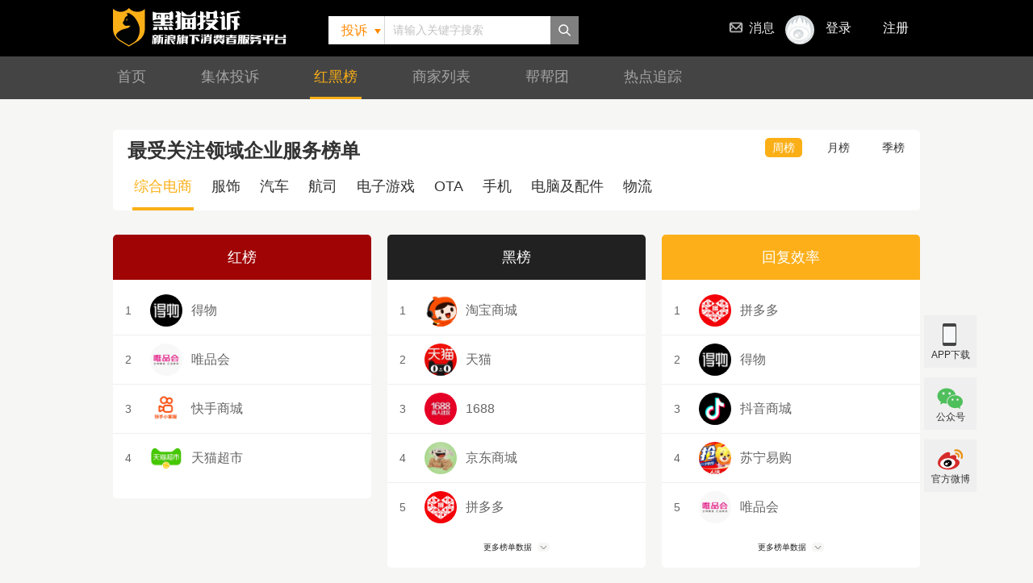

--- FILE ---
content_type: text/html; charset=UTF-8
request_url: https://sh.tousu.sina.com.cn/top_rank/index_n
body_size: 11044
content:

<!DOCTYPE html>
<html>
<head>
    
    <title>315消费投诉_投诉排行榜_黑猫投诉_新浪</title>

    <meta charset="utf-8"/>
    
    <meta name="keywords" content="315投诉排行榜,315投诉维权,消费投诉,共享服务投诉,购物投诉,旅行出行住宿投诉,娱乐生活投诉,教育培训投诉,金融支付投诉" />

    
    <meta name="description" content="红黑榜负责曝光315投诉,消费投诉,共享服务投诉,购物投诉,旅行出行住宿投诉,娱乐生活投诉,教育培训投诉,金融支付投诉近一周排行榜,近一月排行榜,近一季度的投诉曝光排行榜。"/>

    <!-- 关闭电话识别 -->
    <meta name="format-detection" content="telephone=no">
    <!-- 百度禁止转码 -->
    <meta http-equiv="Cache-Control" content="no-siteapp">
    <meta http-equiv="X-UA-Compatible" content="IE=edge">
    <link rel="stylesheet" charset="utf-8" href="//i.sso.sina.com.cn/css/userpanel/v1/top_account.css?v=1.2.399">
    <link rel="stylesheet" charset="utf-8" href="//n.sinaimg.cn/finance/blackcat/pc/css/heimaoCommon.css?v=1.2.399">
    
    <link href="//n.sinaimg.cn/finance/blackcat/pc/css/billboardList.css?v=1.2.399" rel="stylesheet">

    <script type="text/javascript" src="//n.sinaimg.cn/finance/blackcat/pc/js/lib/util/share.js?v=1.6.87"></script>
    <script>
        var baseUrl = '//sh.tousu.sina.com.cn/';
    </script>
    
</head>
<body>
<!-- 头部 begin -->
<div class="header">
    <div class="head-wrap">
        <h1 class="logo">
            <a href="/" title="315黑猫投诉-新浪旗下消费者服务平台" data-sudaclick="logo_click" suda-uatrack="key=logo_click">315黑猫投诉-新浪旗下消费者服务平台</a>
                    </h1>
        <!-- 顶部导航登录 开始 -->
        <div class="sina-top-bar-user TAP14" top-node-type="user" top-data="auto" id="SI_User">
            <div class="message">
                <!--激活状态增加 active-->
                <a href="javascript:;" class="msg-link" node-type="notification_btn" style="cursor:default;">
                    消息
                    <i class="ac-icon ac-icon-message" style="visibility: hidden;" node-type="new_info_icon"></i>
                </a>
            </div>
            <div class="ac-rgst">
                <a target="_blank" href="//login.sina.com.cn/signup/signup?entry=sports" class="msg-link" suda-uatrack="key=index_to&value=login_click">注册</a>
            </div>
            <div class="ac-login" data-sudaclick="passport_click">
                <div node-type="outer" class="ac-login-cnt">
                    <a href="javascript:;" node-type="login_btn" class="ac-login-cnt">
                        <span class="thumb">
                                <img src="//i.sso.sina.com.cn/images/login/thumb_default.png"></span>
                        <span class="log-links">登录</span>
                    </a>
                </div>
            </div>
        </div>
        <!-- 顶部导航登录 结束 -->
                <div class="head-search" suda-uatrack="key=search&value=hongheibang">
                    <div class="select" data-sudaclick="search_tab">
                <select size="1" name="type" id="searchType">
                    <option value="投诉" data-sel=1>投诉</option>
                    <option value="商家" data-sel=2>商家</option>
                </select>
            </div>
            <div class="head-input">
                <input type="text" placeholder="请输入关键字搜索" class="head-key m-search2" maxlength="30" autocomplete="off" autocapitalize="off">
                <span class="head-submit m-btn-search" data-sudaclick="search"></span>
            </div>
            <div id="m_search_list2" class="head-drop">
            </div>
        </div>
        <!-- message start -->
        <div class="head-msg">
            <a href="/user/message" target="_blank" suda-uatrack="key=news_click" data-sudaclick="news_click"><i class="new hide">0</i><span>消息</span></a>
        </div>
        <!-- message end -->
            </div>
</div>
<nav>
    <ul class="head-list clearfix" data-sudaclick="index_tab">
        <li suda-uatrack="key=index_tab&value=shouye" ><a href="/" title="投诉">首页</a></li>
                <li suda-uatrack="key=index_tab&value=jititousu" ><a href="/grp_comp/index" data-sudaclick="groups_tab"  title="集体投诉">集体投诉</a></li>
        <li suda-uatrack="key=index_tab&value=hongheibang" class="active"><a href="/top_rank/index_n">红黑榜</a></li>
        <li suda-uatrack="key=index_tab&value=shangjialiebiao" ><a href="/company/index">商家列表</a></li>
        <li suda-uatrack="key=index_tab&value=bangbangtuan" ><a href="/jury/index">帮帮团</a></li>
        <li suda-uatrack="key=index_tab&value=redianzhuizong" ><a href="/articles/index">热点追踪</a></li>
                <!-- <li class="last_toapp" id="topToApp">
            <a href="javascript:;">APP下载</a >
            <img src="//n.sinaimg.cn/tech/hmapp/topQrcode2.png" alt="黑猫投诉">
        </li> -->
    </ul>
</nav>
<!-- 头部 end -->

    <div class="rankWrap" v-cloak id="rankWrap">
        <div class="rankTitle">
            <p class="timeList" v-if="cardTimeList.length>0">
                <template v-for="(item,index) in cardTimeList">
                    <a href="javascript:;" @click="cardTimeSelect(index,item.spanId)" :class="[cardTimeIndex == index?'select':'']">{{item.spanStr}}</a>
                </template>
            </p>
            <p class="title">最受关注领域企业服务榜单</p>
            <div class="rankTab">
                <template v-for="(item,index) in topCardList">
                    <a href="javascript:;" @click="changeCard(index)" :class="[topCardIndex == index?'select':'']">{{item.title}}</a>
                </template>
            </div>
        </div>
        <div class="rankList" v-if="topCardList[topCardIndex]">
            <template v-if="topCardList[topCardIndex].list['redRank']&&topCardList[topCardIndex].list['redRank'].length>0 || topCardList[topCardIndex].list['blackRank']&&topCardList[topCardIndex].list['blackRank'].length>0 || topCardList[topCardIndex].list['replyRank']&&topCardList[topCardIndex].list['replyRank'].length>0">
                <div class="rankCard rankCardR" v-if="topCardList[topCardIndex].list['redRank']&&topCardList[topCardIndex].list['redRank'].length>0">
                    <p class="cardTitle titleColor1">红榜</p>
                    <ul>
                        <li v-for="(item,index) in topCardList[topCardIndex].list['redRank']" @click="toCompany(item,1)">
                            <p class="title">
                                <span class="num">{{index+1}}</span>
                                <img class="head" :src="item.avatar" :alt="item.title">
                                <span class="txt">{{item.title}}</span>
                            </p>
                        </li>
                    </ul>
                    <p class="more" v-if="topCardList[topCardIndex].list['redRank'].length>=5"><a href="javascript:;" @click="toCard">更多榜单数据</a></p>
                </div>
                <div class="rankCard rankCardR" v-if="topCardList[topCardIndex].list['blackRank']&&topCardList[topCardIndex].list['blackRank'].length>0">
                    <p class="cardTitle titleColor2">黑榜</p>
                    <ul>
                        <li v-for="(item,index) in topCardList[topCardIndex].list['blackRank']" @click="toCompany(item,1)">
                            <p class="title">
                                <span class="num">{{index+1}}</span>
                                <img class="head" :src="item.avatar" :alt="item.title">
                                <span class="txt">{{item.title}}</span>
                            </p>
                        </li>
                    </ul>
                    <p class="more" v-if="topCardList[topCardIndex].list['blackRank'].length>=5"><a href="javascript:;" @click="toCard">更多榜单数据</a></p>
                </div>
                <div class="rankCard" v-if="topCardList[topCardIndex].list['replyRank']&&topCardList[topCardIndex].list['replyRank'].length>0">
                    <p class="cardTitle titleColor3">回复效率</p>
                    <ul>
                        <li v-for="(item,index) in topCardList[topCardIndex].list['replyRank']" @click="toCompany(item,1)">
                            <p class="title">
                                <span class="num">{{index+1}}</span>
                                <img class="head" :src="item.avatar" :alt="item.title">
                                <span class="txt">{{item.title}}</span>
                            </p>
                        </li>
                    </ul>
                    <p class="more" v-if="topCardList[topCardIndex].list['replyRank'].length>=5"><a href="javascript:;" @click="toCard">更多榜单数据</a></p>
                </div>
            </template>
            <p class="cardNo" v-else>暂无数据，请等待</p>
        </div>
        <div class="rankTitle rankTitle1">
            <p class="timeList">
                <template v-for="(item,index) in timeList">
                    <a href="javascript:;" @click="timeSelect(index)" :class="[timeIndex == index?'select':'']">{{item.txt}}</a>
                    <span v-if="index != 2"></span>
                </template>
            </p>
            <p class="title">全领域企业服务榜单</p>
            <div class="rankTab">
                <template v-for="(item,index) in fieldList">
                    <a href="javascript:;" @click="changeField(index,item.id)" :class="[fieldIndex == index?'select':'']">{{item.title}}</a>
                </template>
            </div>
        </div>
        <div class="rankList">
            <template v-if="redRankList.length>0 || blackRankList.length>0 || replyRankList.length>0">
                <div class="rankCard rankCardR" v-if="redRankList.length>0">
                    <p class="cardTitle titleColor1">红榜</p>
                    <ul>
                        <li v-for="(item,index) in redRankList" @click="toCompany(item,2)">
                            <p class="title">
                                <span class="num">{{index+1}}</span>
                                <img class="head" :src="item.avatar" alt="">
                                <span class="txt">{{item.title}}</span>
                                <template v-if="index<3">
                                    <span :class="['newRankIcon','newRankIcon'+index]"></span>
                                </template>
                                <template v-else>
                                    <span v-if="parseInt(item.rank_diff) > 0" class="newRankArr newRankArr1">{{item.rank_diff}}</span>
                                    <span v-else-if="parseInt(item.rank_diff) < 0" class="newRankArr newRankArr2">{{-item.rank_diff}}</span>
                                    <span v-else-if="parseInt(item.rank_diff) == 0" class="newRankArr newRankArr3"></span>
                                    <span v-else class="newRankArr newRankArr4"></span>
                                </template>
                            </p>
                        </li>
                    </ul>
                </div>
                <div class="rankCard rankCardR" v-if="blackRankList.length>0">
                    <p class="cardTitle titleColor2">黑榜</p>
                    <ul>
                        <li v-for="(item,index) in blackRankList" @click="toCompany(item,2)">
                            <p class="title">
                                <span class="num">{{index+1}}</span>
                                <img class="head" :src="item.avatar" alt="">
                                <span class="txt">{{item.title}}</span>
                            </p>
                        </li>
                    </ul>
                </div>
                <div class="rankCard" v-if="replyRankList.length>0">
                    <p class="cardTitle titleColor3">回复效率</p>
                    <ul>
                        <li v-for="(item,index) in replyRankList" @click="toCompany(item,2)">
                            <p class="title">
                                <span class="num">{{index+1}}</span>
                                <img class="head" :src="item.avatar" alt="">
                                <span class="txt">{{item.title}}</span>
                            </p>
                        </li>
                    </ul>
                </div>
            </template>
            <p class="cardNo" v-else>暂无数据，请等待</p>
        </div>
        <div class="rankTitle rankTitle2">
            <p class="title">一周投诉飙升榜</p>
            <div class="rankTab">
                <template v-for="(item,index) in fieldList1">
                    <a href="javascript:;" @click="changeField2(index,item.id)" :class="[fieldIndex2 == index?'select':'']">{{item.title}}</a>
                </template>
            </div>
        </div>
        <div class="rankList">
            <template v-for="n in weekLen">
                <div v-if="10*(n-1) < weekListlen" class="rankCard rankCardW" :key="'c'+n">
                    <ul>
                    <template v-for="idx in 10">
                        <li v-if="(10*(n-1)+idx-1) < weekListlen" :key="'w'+idx" @click="toCompany(weekList[10*(n-1)+idx-1],3)">
                            <p class="title">
                                <span class="num">{{10*(n-1)+idx}}</span>
                                <img class="head" :src="weekList[10*(n-1)+idx-1].avatar" :alt="weekList[10*(n-1)+idx-1].title">
                                <span class="txt">{{weekList[10*(n-1)+idx-1].title}}</span>
                                <span class="newRankArr newRankArr1">{{weekList[10*(n-1)+idx-1].valid_diff}}</span>
                            </p>
                        </li>
                    </template>
                    </ul>
                </div>
            </template>
        </div>
    </div>
    <section class="notes-wrap notesTop">
        <p>免责声明:</p>
        <p>以上所有数据均来源于黑猫投诉平台，仅代表企业在黑猫投诉平台的投诉解决情况，不代表其他平台或企业总体投诉解决情况。未经授权严禁转载。</p>
    </section>
    <section class="notes-wrap notesBtm">
        <p>备注:</p>
        <p>1.周榜、月榜、季榜：周榜根据最近一周内数据；月榜、季榜根据上一个自然月、自然季度数据，通过算法自动生成。</p>
        <p>2.红、黑榜：根据“有效投诉量”、“回复量+确认完成量”、“回复率”、“完成率”、“响应时间”、“初始分配时间”等影响因子，通过算法自动生成。</p>
        <p>3.回复效率榜单：根据影响因子“响应时间”通过算法自动生成。</p>
        <p>4.一周投诉飙升榜：根据商家最近7天投诉量与上个周期的投诉量差值，由多到少排列。</p>
    </section>
    <div style="text-indent: -9999px!important;height:0!important;overflow:hidden!important;" class="seo_data_list">
        <ul class="week-top select-top">
            <!-- 商家 -->
            <li class="list-item" onclick="window.open('https://tousu.sina.com.cn/company/view/?couid=6192354828','_blank')"><div class="list-right"><img src=""><span class="text">ofo小黄车客服</span></div></li>
            <li class="list-item" onclick="window.open('https://tousu.sina.com.cn/company/view/?couid=1878960481','_blank')"><div class="list-right"><img src=""><span class="text">阿里客服</span></div></li>
            <li class="list-item" onclick="window.open('https://tousu.sina.com.cn/company/view/?couid=6992256091','_blank')"><div class="list-right"><img src=""><span class="text">造艺技术</span></div></li>
            <li class="list-item" onclick="window.open('https://tousu.sina.com.cn/company/view/?couid=5650743478','_blank')"><div class="list-right"><img src=""><span class="text">京东客服</span></div></li>
            <li class="list-item" onclick="window.open('https://tousu.sina.com.cn/company/view/?couid=6244211375','_blank')"><div class="list-right"><img src=""><span class="text">拼多多客户服务</span></div></li>
            <li class="list-item" onclick="window.open('https://tousu.sina.com.cn/company/view/?couid=7046706808','_blank')"><div class="list-right"><img src=""><span class="text">毒app客户服务</span></div></li>
            <li class="list-item" onclick="window.open('https://tousu.sina.com.cn/company/view/?couid=7018518120','_blank')"><div class="list-right"><img src=""><span class="text">深圳市讯联智付网络有限公司</span></div></li>
            <li class="list-item" onclick="window.open('https://tousu.sina.com.cn/company/view/?couid=1991428685','_blank')"><div class="list-right"><img src=""><span class="text">中国移动10086</span></div></li>
            <li class="list-item" onclick="window.open('https://tousu.sina.com.cn/company/view/?couid=2282463075','_blank')"><div class="list-right"><img src=""><span class="text">去哪儿网客服</span></div></li>
            <li class="list-item" onclick="window.open('https://tousu.sina.com.cn/company/view/?couid=7001937228','_blank')"><div class="list-right"><img src=""><span class="text">交易猫游戏交易</span></div></li>
            <li class="list-item" onclick="window.open('https://tousu.sina.com.cn/company/view/?couid=5620822338','_blank')"><div class="list-right"><img src=""><span class="text">盼达用车</span></div></li>
            <li class="list-item" onclick="window.open('https://tousu.sina.com.cn/company/view/?couid=6358867274','_blank')"><div class="list-right"><img src=""><span class="text">立刻出行官方微博</span></div></li>
            <li class="list-item" onclick="window.open('https://tousu.sina.com.cn/company/view/?couid=6751373470','_blank')"><div class="list-right"><img src=""><span class="text">海豚家</span></div></li>
            <li class="list-item" onclick="window.open('https://tousu.sina.com.cn/company/view/?couid=5617563168','_blank')"><div class="list-right"><img src=""><span class="text">飞猪客服</span></div></li>
            <li class="list-item" onclick="window.open('https://tousu.sina.com.cn/company/view/?couid=2092643773','_blank')"><div class="list-right"><img src=""><span class="text">美团网客服小美</span></div></li>
            <li class="list-item" onclick="window.open('https://tousu.sina.com.cn/company/view/?couid=2754904375','_blank')"><div class="list-right"><img src=""><span class="text">nice</span></div></li>
            <li class="list-item" onclick="window.open('https://tousu.sina.com.cn/company/view/?couid=6087891030','_blank')"><div class="list-right"><img src=""><span class="text">玖富万卡</span></div></li>
            <li class="list-item" onclick="window.open('https://tousu.sina.com.cn/company/view/?couid=7358034086','_blank')"><div class="list-right"><img src=""><span class="text">海南辰健</span></div></li>
            <li class="list-item" onclick="window.open('https://tousu.sina.com.cn/company/view/?couid=2095948794','_blank')"><div class="list-right"><img src=""><span class="text">苏宁客服中心</span></div></li>
            <li class="list-item" onclick="window.open('https://tousu.sina.com.cn/company/view/?couid=2462652792','_blank')"><div class="list-right"><img src=""><span class="text">中国联通客服</span></div></li>
            <li class="list-item" onclick="window.open('https://tousu.sina.com.cn/company/view/?couid=7357955690','_blank')"><div class="list-right"><img src=""><span class="text">上海米萤商务</span></div></li>
            <li class="list-item" onclick="window.open('https://tousu.sina.com.cn/company/view/?couid=5228185692','_blank')"><div class="list-right"><img src=""><span class="text">顺丰官方客服</span></div></li>
            <li class="list-item" onclick="window.open('https://tousu.sina.com.cn/company/view/?couid=5838651308','_blank')"><div class="list-right"><img src=""><span class="text">钱站-消费借款服务APP</span></div></li>
            <li class="list-item" onclick="window.open('https://tousu.sina.com.cn/company/view/?couid=1670645393','_blank')"><div class="list-right"><img src=""><span class="text">同程艺龙官方微博</span></div></li>
            <li class="list-item" onclick="window.open('https://tousu.sina.com.cn/company/view/?couid=5984994595','_blank')"><div class="list-right"><img src=""><span class="text">享骑出行官方微博</span></div></li>
            <li class="list-item" onclick="window.open('https://tousu.sina.com.cn/company/view/?couid=7305778572','_blank')"><div class="list-right"><img src=""><span class="text">恒富创融科技</span></div></li>
            <li class="list-item" onclick="window.open('https://tousu.sina.com.cn/company/view/?couid=7358006780','_blank')"><div class="list-right"><img src=""><span class="text">海南荷采</span></div></li>
            <li class="list-item" onclick="window.open('https://tousu.sina.com.cn/company/view/?couid=6469564744','_blank')"><div class="list-right"><img src=""><span class="text">转转客服中心</span></div></li>
            <li class="list-item" onclick="window.open('https://tousu.sina.com.cn/company/view/?couid=3355128122','_blank')"><div class="list-right"><img src=""><span class="text">饿了么客户关怀</span></div></li>
            <li class="list-item" onclick="window.open('https://tousu.sina.com.cn/company/view/?couid=7085369226','_blank')"><div class="list-right"><img src=""><span class="text">Apple支持</span></div></li>
            <li class="list-item" onclick="window.open('https://tousu.sina.com.cn/company/view/?couid=6078357916','_blank')"><div class="list-right"><img src=""><span class="text">来分期客户服务中心</span></div></li>
            <li class="list-item" onclick="window.open('https://tousu.sina.com.cn/company/view/?couid=5653065766','_blank')"><div class="list-right"><img src=""><span class="text">TOGO途歌</span></div></li>
            <li class="list-item" onclick="window.open('https://tousu.sina.com.cn/company/view/?couid=5943551132','_blank')"><div class="list-right"><img src=""><span class="text">360借条</span></div></li>
            <li class="list-item" onclick="window.open('https://tousu.sina.com.cn/company/view/?couid=6421111471','_blank')"><div class="list-right"><img src=""><span class="text">黑猫投诉</span></div></li>
            <li class="list-item" onclick="window.open('https://tousu.sina.com.cn/company/view/?couid=5350527288','_blank')"><div class="list-right"><img src=""><span class="text">蛋壳公寓客服</span></div></li>
            <li class="list-item" onclick="window.open('https://tousu.sina.com.cn/company/view/?couid=6404389866','_blank')"><div class="list-right"><img src=""><span class="text">快手小客服</span></div></li>
            <li class="list-item" onclick="window.open('https://tousu.sina.com.cn/company/view/?couid=5938031162','_blank')"><div class="list-right"><img src=""><span class="text">幸福叮咚广州</span></div></li>
            <li class="list-item" onclick="window.open('https://tousu.sina.com.cn/company/view/?couid=2537912104','_blank')"><div class="list-right"><img src=""><span class="text">唯品会客户服务</span></div></li>
            <li class="list-item" onclick="window.open('https://tousu.sina.com.cn/company/view/?couid=5041062974','_blank')"><div class="list-right"><img src=""><span class="text">尚德机构</span></div></li>
            <li class="list-item" onclick="window.open('https://tousu.sina.com.cn/company/view/?couid=1880240653','_blank')"><div class="list-right"><img src=""><span class="text">微软帮助和支持</span></div></li>
            <li class="list-item" onclick="window.open('https://tousu.sina.com.cn/company/view/?couid=6475456410','_blank')"><div class="list-right"><img src=""><span class="text">ETC助手</span></div></li>
            <li class="list-item" onclick="window.open('https://tousu.sina.com.cn/company/view/?couid=2146783270','_blank')"><div class="list-right"><img src=""><span class="text">圆通速递</span></div></li>
            <li class="list-item" onclick="window.open('https://tousu.sina.com.cn/company/view/?couid=7095404909','_blank')"><div class="list-right"><img src=""><span class="text">和平精英手游微博</span></div></li>
            <li class="list-item" onclick="window.open('https://tousu.sina.com.cn/company/view/?couid=5375169576','_blank')"><div class="list-right"><img src=""><span class="text">小米客服那些事</span></div></li>
            <li class="list-item" onclick="window.open('https://tousu.sina.com.cn/company/view/?couid=6072759159','_blank')"><div class="list-right"><img src=""><span class="text">京东金融客服</span></div></li>
            <li class="list-item" onclick="window.open('https://tousu.sina.com.cn/company/view/?couid=5213388495','_blank')"><div class="list-right"><img src=""><span class="text">门客生活鲜花订阅</span></div></li>
            <li class="list-item" onclick="window.open('https://tousu.sina.com.cn/company/view/?couid=1793546503','_blank')"><div class="list-right"><img src=""><span class="text">携程客服</span></div></li>
            <li class="list-item" onclick="window.open('https://tousu.sina.com.cn/company/view/?couid=1665233224','_blank')"><div class="list-right"><img src=""><span class="text">返利网官方微博</span></div></li>
            <li class="list-item" onclick="window.open('https://tousu.sina.com.cn/company/view/?couid=1733671614','_blank')"><div class="list-right"><img src=""><span class="text">YOHOBUY有货</span></div></li>
            <li class="list-item" onclick="window.open('https://tousu.sina.com.cn/company/view/?couid=2769169685','_blank')"><div class="list-right"><img src=""><span class="text">智行火车票</span></div></li>
            <li class="list-item" onclick="window.open('https://tousu.sina.com.cn/company/view/?couid=6074482835','_blank')"><div class="list-right"><img src=""><span class="text">联动云租车</span></div></li>
            <li class="list-item" onclick="window.open('https://tousu.sina.com.cn/company/view/?couid=1676457292','_blank')"><div class="list-right"><img src=""><span class="text">中国电信客服</span></div></li>
            <li class="list-item" onclick="window.open('https://tousu.sina.com.cn/company/view/?couid=3495725064','_blank')"><div class="list-right"><img src=""><span class="text">滴滴出行客服</span></div></li>
            <li class="list-item" onclick="window.open('https://tousu.sina.com.cn/company/view/?couid=5698108446','_blank')"><div class="list-right"><img src=""><span class="text">GoFun出行</span></div></li>
            <li class="list-item" onclick="window.open('https://tousu.sina.com.cn/company/view/?couid=3977854050','_blank')"><div class="list-right"><img src=""><span class="text">淘手游</span></div></li>
            <li class="list-item" onclick="window.open('https://tousu.sina.com.cn/company/view/?couid=5329668491','_blank')"><div class="list-right"><img src=""><span class="text">马蜂窝旅游客服</span></div></li>
            <li class="list-item" onclick="window.open('https://tousu.sina.com.cn/company/view/?couid=6400605358','_blank')"><div class="list-right"><img src=""><span class="text">哈啰出行客服</span></div></li>
            <li class="list-item" onclick="window.open('https://tousu.sina.com.cn/company/view/?couid=3787942764','_blank')"><div class="list-right"><img src=""><span class="text">Airbnb爱彼迎</span></div></li>
            <li class="list-item" onclick="window.open('https://tousu.sina.com.cn/company/view/?couid=6612932897','_blank')"><div class="list-right"><img src=""><span class="text">淘集集</span></div></li>
            <li class="list-item" onclick="window.open('https://tousu.sina.com.cn/company/view/?couid=3614813151','_blank')"><div class="list-right"><img src=""><span class="text">韵达速递官微</span></div></li>
            <li class="list-item" onclick="window.open('https://tousu.sina.com.cn/company/view/?couid=1881172702','_blank')"><div class="list-right"><img src=""><span class="text">绿森数码官方微博</span></div></li>
            <li class="list-item" onclick="window.open('https://tousu.sina.com.cn/company/view/?couid=2611607127','_blank')"><div class="list-right"><img src=""><span class="text">猫眼电影</span></div></li>
            <li class="list-item" onclick="window.open('https://tousu.sina.com.cn/company/view/?couid=7270385323','_blank')"><div class="list-right"><img src=""><span class="text">上海跃吉</span></div></li>
            <li class="list-item" onclick="window.open('https://tousu.sina.com.cn/company/view/?couid=1996777023','_blank')"><div class="list-right"><img src=""><span class="text">百世快递</span></div></li>
            <li class="list-item" onclick="window.open('https://tousu.sina.com.cn/company/view/?couid=3926693194','_blank')"><div class="list-right"><img src=""><span class="text">Wecash闪银</span></div></li>
            <li class="list-item" onclick="window.open('https://tousu.sina.com.cn/company/view/?couid=6270489029','_blank')"><div class="list-right"><img src=""><span class="text">怪兽充电EnergyMonster</span></div></li>
            <li class="list-item" onclick="window.open('https://tousu.sina.com.cn/company/view/?couid=2277306005','_blank')"><div class="list-right"><img src=""><span class="text">你我贷</span></div></li>
            <li class="list-item" onclick="window.open('https://tousu.sina.com.cn/company/view/?couid=3201585302','_blank')"><div class="list-right"><img src=""><span class="text">申通快递官微</span></div></li>
            <li class="list-item" onclick="window.open('https://tousu.sina.com.cn/company/view/?couid=6993940558','_blank')"><div class="list-right"><img src=""><span class="text">全球购骑士特权</span></div></li>
            <li class="list-item" onclick="window.open('https://tousu.sina.com.cn/company/view/?couid=3937452457','_blank')"><div class="list-right"><img src=""><span class="text">山东高速信联支付有限公司</span></div></li>
            <li class="list-item" onclick="window.open('https://tousu.sina.com.cn/company/view/?couid=5501611052','_blank')"><div class="list-right"><img src=""><span class="text">中国邮政官微</span></div></li>
            <li class="list-item" onclick="window.open('https://tousu.sina.com.cn/company/view/?couid=7314533959','_blank')"><div class="list-right"><img src=""><span class="text">小集钱包</span></div></li>
            <li class="list-item" onclick="window.open('https://tousu.sina.com.cn/company/view/?couid=3515239917','_blank')"><div class="list-right"><img src=""><span class="text">捷信消费金融有限公司</span></div></li>
            <li class="list-item" onclick="window.open('https://tousu.sina.com.cn/company/view/?couid=7270412375','_blank')"><div class="list-right"><img src=""><span class="text">金满易</span></div></li>
            <li class="list-item" onclick="window.open('https://tousu.sina.com.cn/company/view/?couid=2365681750','_blank')"><div class="list-right"><img src=""><span class="text">中通官方微博</span></div></li>
            <li class="list-item" onclick="window.open('https://tousu.sina.com.cn/company/view/?couid=3172381942','_blank')"><div class="list-right"><img src=""><span class="text">青客白领公寓</span></div></li>
            <li class="list-item" onclick="window.open('https://tousu.sina.com.cn/company/view/?couid=1322474744','_blank')"><div class="list-right"><img src=""><span class="text">大麦网客服</span></div></li>
            <li class="list-item" onclick="window.open('https://tousu.sina.com.cn/company/view/?couid=5576042657','_blank')"><div class="list-right"><img src=""><span class="text">PicsArt美易</span></div></li>
            <li class="list-item" onclick="window.open('https://tousu.sina.com.cn/company/view/?couid=6465461581','_blank')"><div class="list-right"><img src=""><span class="text">萌推商城</span></div></li>
            <li class="list-item" onclick="window.open('https://tousu.sina.com.cn/company/view/?couid=6137922602','_blank')"><div class="list-right"><img src=""><span class="text">小电科技</span></div></li>
            <li class="list-item" onclick="window.open('https://tousu.sina.com.cn/company/view/?couid=6510389760','_blank')"><div class="list-right"><img src=""><span class="text">街电官方客服</span></div></li>
            <li class="list-item" onclick="window.open('https://tousu.sina.com.cn/company/view/?couid=1894964897','_blank')"><div class="list-right"><img src=""><span class="text">拍拍贷官方微博</span></div></li>
            <li class="list-item" onclick="window.open('https://tousu.sina.com.cn/company/view/?couid=7124594554','_blank')"><div class="list-right"><img src=""><span class="text">丹鸟物流科技</span></div></li>
            <li class="list-item" onclick="window.open('https://tousu.sina.com.cn/company/view/?couid=5399621814','_blank')"><div class="list-right"><img src=""><span class="text">马上消费金融官微</span></div></li>
            <li class="list-item" onclick="window.open('https://tousu.sina.com.cn/company/view/?couid=7324597754','_blank')"><div class="list-right"><img src=""><span class="text">薪象事成</span></div></li>
            <li class="list-item" onclick="window.open('https://tousu.sina.com.cn/company/view/?couid=5368100297','_blank')"><div class="list-right"><img src=""><span class="text">分期乐服务</span></div></li>
            <li class="list-item" onclick="window.open('https://tousu.sina.com.cn/company/view/?couid=7287613522','_blank')"><div class="list-right"><img src=""><span class="text">小铜钱008</span></div></li>
            <li class="list-item" onclick="window.open('https://tousu.sina.com.cn/company/view/?couid=6054270824','_blank')"><div class="list-right"><img src=""><span class="text">及贷官方微博</span></div></li>
            <li class="list-item" onclick="window.open('https://tousu.sina.com.cn/company/view/?couid=6147204575','_blank')"><div class="list-right"><img src=""><span class="text">贷上钱DSQ</span></div></li>
            <li class="list-item" onclick="window.open('https://tousu.sina.com.cn/company/view/?couid=7270356210','_blank')"><div class="list-right"><img src=""><span class="text">白条分期</span></div></li>
            <li class="list-item" onclick="window.open('https://tousu.sina.com.cn/company/view/?couid=7318077264','_blank')"><div class="list-right"><img src=""><span class="text">有金码头</span></div></li>
            <li class="list-item" onclick="window.open('https://tousu.sina.com.cn/company/view/?couid=7305732639','_blank')"><div class="list-right"><img src=""><span class="text">小浦优客</span></div></li>
            <li class="list-item" onclick="window.open('https://tousu.sina.com.cn/company/view/?couid=2193948225','_blank')"><div class="list-right"><img src=""><span class="text">95511平安客服</span></div></li>
            <li class="list-item" onclick="window.open('https://tousu.sina.com.cn/company/view/?couid=5910836182','_blank')"><div class="list-right"><img src=""><span class="text">小赢卡贷</span></div></li>
            <li class="list-item" onclick="window.open('https://tousu.sina.com.cn/company/view/?couid=2421406711','_blank')"><div class="list-right"><img src=""><span class="text">融360</span></div></li>
            <li class="list-item" onclick="window.open('https://tousu.sina.com.cn/company/view/?couid=5598458681','_blank')"><div class="list-right"><img src=""><span class="text">维信金科</span></div></li>
            <li class="list-item" onclick="window.open('https://tousu.sina.com.cn/company/view/?couid=6020086612','_blank')"><div class="list-right"><img src=""><span class="text">抖音短视频</span></div></li>
            <li class="list-item" onclick="window.open('https://tousu.sina.com.cn/company/view/?couid=7203042573','_blank')"><div class="list-right"><img src=""><span class="text">月光侠分期</span></div></li>
            <li class="list-item" onclick="window.open('https://tousu.sina.com.cn/company/view/?couid=7273649763','_blank')"><div class="list-right"><img src=""><span class="text">天放网络</span></div></li>
            <li class="list-item" onclick="window.open('https://tousu.sina.com.cn/company/view/?couid=5663204896','_blank')"><div class="list-right"><img src=""><span class="text">易开出行</span></div></li>
            <li class="list-item" onclick="window.open('https://tousu.sina.com.cn/company/view/?couid=7332438500','_blank')"><div class="list-right"><img src=""><span class="text">钱城事锦</span></div></li>
            <li class="list-item" onclick="window.open('https://tousu.sina.com.cn/company/view/?couid=5896847559','_blank')"><div class="list-right"><img src=""><span class="text">云充吧</span></div></li>
            <li class="list-item" onclick="window.open('https://tousu.sina.com.cn/company/view/?couid=3276076644','_blank')"><div class="list-right"><img src=""><span class="text">天猫超市</span></div></li>
            <li class="list-item" onclick="window.open('https://tousu.sina.com.cn/company/view/?couid=5109635228','_blank')"><div class="list-right"><img src=""><span class="text">嘀嗒出行</span></div></li>
            <li class="list-item" onclick="window.open('https://tousu.sina.com.cn/company/view/?couid=5346198318','_blank')"><div class="list-right"><img src=""><span class="text">斗牛APP</span></div></li>
            <li class="list-item" onclick="window.open('https://tousu.sina.com.cn/company/view/?couid=1644100824','_blank')"><div class="list-right"><img src=""><span class="text">蚂蚁金服客户中心</span></div></li>
            <li class="list-item" onclick="window.open('https://tousu.sina.com.cn/company/view/?couid=6008420293','_blank')"><div class="list-right"><img src=""><span class="text">还呗APP</span></div></li>
            <li class="list-item" onclick="window.open('https://tousu.sina.com.cn/company/view/?couid=5996275503','_blank')"><div class="list-right"><img src=""><span class="text">国美易卡官微</span></div></li>
            <li class="list-item" onclick="window.open('https://tousu.sina.com.cn/company/view/?couid=3200186964','_blank')"><div class="list-right"><img src=""><span class="text">车置宝专注收车</span></div></li>
            <li class="list-item" onclick="window.open('https://tousu.sina.com.cn/company/view/?couid=2095820504','_blank')"><div class="list-right"><img src=""><span class="text">淘票票</span></div></li>
            <li class="list-item" onclick="window.open('https://tousu.sina.com.cn/company/view/?couid=1687422352','_blank')"><div class="list-right"><img src=""><span class="text">肯德基</span></div></li>
            <li class="list-item" onclick="window.open('https://tousu.sina.com.cn/company/view/?couid=7164773087','_blank')"><div class="list-right"><img src=""><span class="text">小立助手</span></div></li>
            <li class="list-item" onclick="window.open('https://tousu.sina.com.cn/company/view/?couid=7340129017','_blank')"><div class="list-right"><img src=""><span class="text">信而有钱官方</span></div></li>
            <li class="list-item" onclick="window.open('https://tousu.sina.com.cn/company/view/?couid=2087764093','_blank')"><div class="list-right"><img src=""><span class="text">中国银联95516</span></div></li>
            <li class="list-item" onclick="window.open('https://tousu.sina.com.cn/company/view/?couid=5151262302','_blank')"><div class="list-right"><img src=""><span class="text">潭州教育</span></div></li>
            <li class="list-item" onclick="window.open('https://tousu.sina.com.cn/company/view/?couid=6003791649','_blank')"><div class="list-right"><img src=""><span class="text">北京市政交通一卡通微服务</span></div></li>
            <li class="list-item" onclick="window.open('https://tousu.sina.com.cn/company/view/?couid=2420767405','_blank')"><div class="list-right"><img src=""><span class="text">浦发银行信用卡中心</span></div></li>
            <li class="list-item" onclick="window.open('https://tousu.sina.com.cn/company/view/?couid=2791697975','_blank')"><div class="list-right"><img src=""><span class="text">卡牛信用管家</span></div></li>
            <li class="list-item" onclick="window.open('https://tousu.sina.com.cn/company/view/?couid=7341696789','_blank')"><div class="list-right"><img src=""><span class="text">今日有花</span></div></li>
            <li class="list-item" onclick="window.open('https://tousu.sina.com.cn/company/view/?couid=3187334444','_blank')"><div class="list-right"><img src=""><span class="text">拍拍贷金融</span></div></li>
            <li class="list-item" onclick="window.open('https://tousu.sina.com.cn/company/view/?couid=2108351443','_blank')"><div class="list-right"><img src=""><span class="text">58同城客服</span></div></li>
            <li class="list-item" onclick="window.open('https://tousu.sina.com.cn/company/view/?couid=3604205173','_blank')"><div class="list-right"><img src=""><span class="text">腾讯游戏</span></div></li>
            <li class="list-item" onclick="window.open('https://tousu.sina.com.cn/company/view/?couid=3499016007','_blank')"><div class="list-right"><img src=""><span class="text">捷信金融官方微博</span></div></li>
            <li class="list-item" onclick="window.open('https://tousu.sina.com.cn/company/view/?couid=5377604577','_blank')"><div class="list-right"><img src=""><span class="text">荷包金融</span></div></li>
            <li class="list-item" onclick="window.open('https://tousu.sina.com.cn/company/view/?couid=6425763343','_blank')"><div class="list-right"><img src=""><span class="text">好分期APP</span></div></li>
            <li class="list-item" onclick="window.open('https://tousu.sina.com.cn/company/view/?couid=2466423087','_blank')"><div class="list-right"><img src=""><span class="text">修丽可SkinCeuticals</span></div></li>
            <li class="list-item" onclick="window.open('https://tousu.sina.com.cn/company/view/?couid=2952668222','_blank')"><div class="list-right"><img src=""><span class="text">百度网盘</span></div></li>
            <li class="list-item" onclick="window.open('https://tousu.sina.com.cn/company/view/?couid=6384912431','_blank')"><div class="list-right"><img src=""><span class="text">华为终端客服</span></div></li>
            <li class="list-item" onclick="window.open('https://tousu.sina.com.cn/company/view/?couid=3226314584','_blank')"><div class="list-right"><img src=""><span class="text">广州长城宽带网络</span></div></li>
            <li class="list-item" onclick="window.open('https://tousu.sina.com.cn/company/view/?couid=5150768946','_blank')"><div class="list-right"><img src=""><span class="text">我来数科</span></div></li>
            <li class="list-item" onclick="window.open('https://tousu.sina.com.cn/company/view/?couid=6008381932','_blank')"><div class="list-right"><img src=""><span class="text">有钱花</span></div></li>
            <li class="list-item" onclick="window.open('https://tousu.sina.com.cn/company/view/?couid=2282330492','_blank')"><div class="list-right"><img src=""><span class="text">中经汇通官网</span></div></li>
            <li class="list-item" onclick="window.open('https://tousu.sina.com.cn/company/view/?couid=5551814945','_blank')"><div class="list-right"><img src=""><span class="text">招联金融</span></div></li>
            <li class="list-item" onclick="window.open('https://tousu.sina.com.cn/company/view/?couid=6519868402','_blank')"><div class="list-right"><img src=""><span class="text">友缘在线</span></div></li>
            <li class="list-item" onclick="window.open('https://tousu.sina.com.cn/company/view/?couid=7315555494','_blank')"><div class="list-right"><img src=""><span class="text">洋钱包</span></div></li>
            <li class="list-item" onclick="window.open('https://tousu.sina.com.cn/company/view/?couid=5000682691','_blank')"><div class="list-right"><img src=""><span class="text">网利宝</span></div></li>
            <li class="list-item" onclick="window.open('https://tousu.sina.com.cn/company/view/?couid=7270821107','_blank')"><div class="list-right"><img src=""><span class="text">带你借</span></div></li>
            <li class="list-item" onclick="window.open('https://tousu.sina.com.cn/company/view/?couid=5705359013','_blank')"><div class="list-right"><img src=""><span class="text">毒App</span></div></li>
            <li class="list-item" onclick="window.open('https://tousu.sina.com.cn/company/view/?couid=3560658954','_blank')"><div class="list-right"><img src=""><span class="text">天天快递官微</span></div></li>
            <li class="list-item" onclick="window.open('https://tousu.sina.com.cn/company/view/?couid=6962049321','_blank')"><div class="list-right"><img src=""><span class="text">曼且思教育</span></div></li>
            <li class="list-item" onclick="window.open('https://tousu.sina.com.cn/company/view/?couid=7030659864','_blank')"><div class="list-right"><img src=""><span class="text">宜人贷</span></div></li>
            <li class="list-item" onclick="window.open('https://tousu.sina.com.cn/company/view/?couid=2868564124','_blank')"><div class="list-right"><img src=""><span class="text">宝付支付</span></div></li>
            <li class="list-item" onclick="window.open('https://tousu.sina.com.cn/company/view/?couid=6523812908','_blank')"><div class="list-right"><img src=""><span class="text">OYO酒店</span></div></li>
            <li class="list-item" onclick="window.open('https://tousu.sina.com.cn/company/view/?couid=1930378853','_blank')"><div class="list-right"><img src=""><span class="text">腾讯微信团队</span></div></li>
            <li class="list-item" onclick="window.open('https://tousu.sina.com.cn/company/view/?couid=5829186752','_blank')"><div class="list-right"><img src=""><span class="text">有用分期</span></div></li>
            <li class="list-item" onclick="window.open('https://tousu.sina.com.cn/company/view/?couid=5849316969','_blank')"><div class="list-right"><img src=""><span class="text">携程机票客服</span></div></li>
            <li class="list-item" onclick="window.open('https://tousu.sina.com.cn/company/view/?couid=5698023579','_blank')"><div class="list-right"><img src=""><span class="text">王者荣耀</span></div></li>
            <li class="list-item" onclick="window.open('https://tousu.sina.com.cn/company/view/?couid=2516593910','_blank')"><div class="list-right"><img src=""><span class="text">小恩爱</span></div></li>
            <li class="list-item" onclick="window.open('https://tousu.sina.com.cn/company/view/?couid=1653150224','_blank')"><div class="list-right"><img src=""><span class="text">招商银行</span></div></li>
            <li class="list-item" onclick="window.open('https://tousu.sina.com.cn/company/view/?couid=5867611783','_blank')"><div class="list-right"><img src=""><span class="text">携程酒店客服</span></div></li>
            <li class="list-item" onclick="window.open('https://tousu.sina.com.cn/company/view/?couid=6756505772','_blank')"><div class="list-right"><img src=""><span class="text">京东物流客服</span></div></li>
            <li class="list-item" onclick="window.open('https://tousu.sina.com.cn/company/view/?couid=5643006353','_blank')"><div class="list-right"><img src=""><span class="text">小花钱包</span></div></li>
            <li class="list-item" onclick="window.open('https://tousu.sina.com.cn/company/view/?couid=1875184865','_blank')"><div class="list-right"><img src=""><span class="text">环迅支付</span></div></li>
            <li class="list-item" onclick="window.open('https://tousu.sina.com.cn/company/view/?couid=6550793024','_blank')"><div class="list-right"><img src=""><span class="text">聚师网</span></div></li>
            <li class="list-item" onclick="window.open('https://tousu.sina.com.cn/company/view/?couid=7358411686','_blank')"><div class="list-right"><img src=""><span class="text">上海筠顺</span></div></li>
            <li class="list-item" onclick="window.open('https://tousu.sina.com.cn/company/view/?couid=6926022032','_blank')"><div class="list-right"><img src=""><span class="text">hiying嗨影</span></div></li>
            <li class="list-item" onclick="window.open('https://tousu.sina.com.cn/company/view/?couid=7092533889','_blank')"><div class="list-right"><img src=""><span class="text">大河票务网</span></div></li>
            <li class="list-item" onclick="window.open('https://tousu.sina.com.cn/company/view/?couid=5584126624','_blank')"><div class="list-right"><img src=""><span class="text">微粒贷</span></div></li>
            <li class="list-item" onclick="window.open('https://tousu.sina.com.cn/company/view/?couid=3638458957','_blank')"><div class="list-right"><img src=""><span class="text">小红书</span></div></li>
            <li class="list-item" onclick="window.open('https://tousu.sina.com.cn/company/view/?couid=2708306480','_blank')"><div class="list-right"><img src=""><span class="text">爱奇艺小帮手</span></div></li>
            <li class="list-item" onclick="window.open('https://tousu.sina.com.cn/company/view/?couid=5173701487','_blank')"><div class="list-right"><img src=""><span class="text">人人车</span></div></li>
            <li class="list-item" onclick="window.open('https://tousu.sina.com.cn/company/view/?couid=7333967949','_blank')"><div class="list-right"><img src=""><span class="text">芝麻分期APP</span></div></li>
            <li class="list-item" onclick="window.open('https://tousu.sina.com.cn/company/view/?couid=6147219754','_blank')"><div class="list-right"><img src=""><span class="text">自如客服</span></div></li>
            <li class="list-item" onclick="window.open('https://tousu.sina.com.cn/company/view/?couid=6178622587','_blank')"><div class="list-right"><img src=""><span class="text">筋斗云出行</span></div></li>
            <li class="list-item" onclick="window.open('https://tousu.sina.com.cn/company/view/?couid=3401053372','_blank')"><div class="list-right"><img src=""><span class="text">亚马逊客服</span></div></li>
            <li class="list-item" onclick="window.open('https://tousu.sina.com.cn/company/view/?couid=6519118679','_blank')"><div class="list-right"><img src=""><span class="text">嗨钱网</span></div></li>
            <li class="list-item" onclick="window.open('https://tousu.sina.com.cn/company/view/?couid=5553937372','_blank')"><div class="list-right"><img src=""><span class="text">闪电借款</span></div></li>
            <li class="list-item" onclick="window.open('https://tousu.sina.com.cn/company/view/?couid=6196841489','_blank')"><div class="list-right"><img src=""><span class="text">乐伽青年公寓</span></div></li>
            <li class="list-item" onclick="window.open('https://tousu.sina.com.cn/company/view/?couid=7225852246','_blank')"><div class="list-right"><img src=""><span class="text">诗明投诉处理解决</span></div></li>
            <li class="list-item" onclick="window.open('https://tousu.sina.com.cn/company/view/?couid=1830346007','_blank')"><div class="list-right"><img src=""><span class="text">易到用车</span></div></li>
            <li class="list-item" onclick="window.open('https://tousu.sina.com.cn/company/view/?couid=1647310954','_blank')"><div class="list-right"><img src=""><span class="text">东方航空</span></div></li>
            <li class="list-item" onclick="window.open('https://tousu.sina.com.cn/company/view/?couid=7254379030','_blank')"><div class="list-right"><img src=""><span class="text">新橙优品</span></div></li>
            <li class="list-item" onclick="window.open('https://tousu.sina.com.cn/company/view/?couid=5703300735','_blank')"><div class="list-right"><img src=""><span class="text">洋钱罐平台</span></div></li>
            <li class="list-item" onclick="window.open('https://tousu.sina.com.cn/company/view/?couid=5340901097','_blank')"><div class="list-right"><img src=""><span class="text">每日优鲜官方微博</span></div></li>
            <li class="list-item" onclick="window.open('https://tousu.sina.com.cn/company/view/?couid=7357716657','_blank')"><div class="list-right"><img src=""><span class="text">小耐回复</span></div></li>
            <li class="list-item" onclick="window.open('https://tousu.sina.com.cn/company/view/?couid=5478308741','_blank')"><div class="list-right"><img src=""><span class="text">快狗打车官方微博</span></div></li>
            <li class="list-item" onclick="window.open('https://tousu.sina.com.cn/company/view/?couid=2053354537','_blank')"><div class="list-right"><img src=""><span class="text">联动优势</span></div></li>
            <li class="list-item" onclick="window.open('https://tousu.sina.com.cn/company/view/?couid=7240701611','_blank')"><div class="list-right"><img src=""><span class="text">未来集市官方微博</span></div></li>
            <li class="list-item" onclick="window.open('https://tousu.sina.com.cn/company/view/?couid=7064685927','_blank')"><div class="list-right"><img src=""><span class="text">途家民宿客服</span></div></li>
            <li class="list-item" onclick="window.open('https://tousu.sina.com.cn/company/view/?couid=1878048221','_blank')"><div class="list-right"><img src=""><span class="text">高铁管家APP</span></div></li>
            <li class="list-item" onclick="window.open('https://tousu.sina.com.cn/company/view/?couid=6416319252','_blank')"><div class="list-right"><img src=""><span class="text">闲鱼官方客服</span></div></li>
            <li class="list-item" onclick="window.open('https://tousu.sina.com.cn/company/view/?couid=6034347600','_blank')"><div class="list-right"><img src=""><span class="text">考拉海购客户服务部</span></div></li>
            <li class="list-item" onclick="window.open('https://tousu.sina.com.cn/company/view/?couid=1647850037','_blank')"><div class="list-right"><img src=""><span class="text">春秋航空</span></div></li>
            <li class="list-item" onclick="window.open('https://tousu.sina.com.cn/company/view/?couid=1726303567','_blank')"><div class="list-right"><img src=""><span class="text">POPMART泡泡玛特</span></div></li>
            <li class="list-item" onclick="window.open('https://tousu.sina.com.cn/company/view/?couid=7155946390','_blank')"><div class="list-right"><img src=""><span class="text">时光分期</span></div></li>
            <li class="list-item" onclick="window.open('https://tousu.sina.com.cn/company/view/?couid=6137919711','_blank')"><div class="list-right"><img src=""><span class="text">众行用车</span></div></li>
            <li class="list-item" onclick="window.open('https://tousu.sina.com.cn/company/view/?couid=5146981883','_blank')"><div class="list-right"><img src=""><span class="text">爱又米官博</span></div></li>
            <li class="list-item" onclick="window.open('https://tousu.sina.com.cn/company/view/?couid=1769152985','_blank')"><div class="list-right"><img src=""><span class="text">招商银行信用卡</span></div></li>
            <li class="list-item" onclick="window.open('https://tousu.sina.com.cn/company/view/?couid=7275200890','_blank')"><div class="list-right"><img src=""><span class="text">徽喜辰</span></div></li>
            <li class="list-item" onclick="window.open('https://tousu.sina.com.cn/company/view/?couid=6251851618','_blank')"><div class="list-right"><img src=""><span class="text">优信小二</span></div></li>
            <li class="list-item" onclick="window.open('https://tousu.sina.com.cn/company/view/?couid=3241532904','_blank')"><div class="list-right"><img src=""><span class="text">点融</span></div></li>
            <li class="list-item" onclick="window.open('https://tousu.sina.com.cn/company/view/?couid=1612169847','_blank')"><div class="list-right"><img src=""><span class="text">易宝支付</span></div></li>
            <li class="list-item" onclick="window.open('https://tousu.sina.com.cn/company/view/?couid=5575971385','_blank')"><div class="list-right"><img src=""><span class="text">货拉拉APP</span></div></li>
            <li class="list-item" onclick="window.open('https://tousu.sina.com.cn/company/view/?couid=6226282231','_blank')"><div class="list-right"><img src=""><span class="text">同程金服</span></div></li>
            <li class="list-item" onclick="window.open('https://tousu.sina.com.cn/company/view/?couid=3264450007','_blank')"><div class="list-right"><img src=""><span class="text">魅族客服</span></div></li>
            <li class="list-item" onclick="window.open('https://tousu.sina.com.cn/company/view/?couid=6284395672','_blank')"><div class="list-right"><img src=""><span class="text">小闪分期</span></div></li>
            <li class="list-item" onclick="window.open('https://tousu.sina.com.cn/company/view/?couid=6677035073','_blank')"><div class="list-right"><img src=""><span class="text">加仑车服</span></div></li>
            <li class="list-item" onclick="window.open('https://tousu.sina.com.cn/company/view/?couid=7281488568','_blank')"><div class="list-right"><img src=""><span class="text">盛通信息</span></div></li>
            <li class="list-item" onclick="window.open('https://tousu.sina.com.cn/company/view/?couid=2604196653','_blank')"><div class="list-right"><img src=""><span class="text">宜人财富官微</span></div></li>
            <li class="list-item" onclick="window.open('https://tousu.sina.com.cn/company/view/?couid=3289103297','_blank')"><div class="list-right"><img src=""><span class="text">痘博士官方微博</span></div></li>
        </ul>
    </div>



<!-- 尾部 begin -->
    <div class="footer" style="height: auto;">
        <p class="copy">Copyright&copy1996-2025 SINA Corporation<br>All Right Reserved 新浪公司 版权所有</p>
        <p class="copy link"><a href="https://corp.sina.com.cn/chn/sina_priv.html" target="_blank">隐私保护</a>　新浪公司　<a href="https://www.sina.com.cn/intro/copyright.shtml">版权所有</a>　<a href="https://beian.miit.gov.cn/" target="_blank">京ICP证000007</a></p>
        <p class="copy link">违法和不良信息举报电话：4001102288　举报邮箱：<a href="mailto:jubao@vip.sina.com">jubao@vip.sina.com</a></p>
        <p>&nbsp;</p>
        <p class="copy link">京网文【2017】10231-1151号　互联网新闻信息服务许可编号：11220180001  <a href="https://www.sina.com.cn/license/business_index.shtml" target="_blank">北京新浪互联信息服务有限公司</a>
        </p>
        <p class="copy">互联网药品信息服务（京）-经营性-2019-0026　京教研[2002]7号　电信业务审批[2001]字第379号</p>
        <p class="copy link">增值电信业务经营许可证B1.B2-20090108　电信与信息服务业务许可编号：<a href="https://beian.miit.gov.cn/" target="_blank">京ICP证000007号</a></p>
        <p class="copy link">广播电视节目制作经营许可证（京）字第828号 甲测资字1100078 <a href="http://www.beian.gov.cn/portal/registerSystemInfo?recordcode=11000002000016" target="_blank">京公网安备11000002000016号</a></p>
    </div>
<!-- 尾部 end -->


<div class="sidebar">
   <a href="javascript:;" class="icon-app" suda-uatrack="key=guide_float&value=app">
      <span class="icon">APP下载</span>
      <span class="qcode"><img src="//n.sinaimg.cn/tech/hmapp/pchm_weixin3.png" alt=""></span>
   </a>
   <a href="javascript:;" class="icon-weixin" suda-uatrack="key=guide_float&value=weixin">
      <span class="icon">公众号</span>
      <span class="qcode"><img src="//n.sinaimg.cn/finance/blackcat/pc/img/wechatQR.jpeg" alt=""></span>
   </a>
   <a href="https://weibo.com/heimaotousu" suda-uatrack="key=guide_float&value=weibo" class="icon-weibo"><span class="icon">官方微博</span></a>
   <!-- <a href="javascript:;" class="icon-kefu"><span>在线客服</span></a> -->
    <a suda-uatrack="key=guide_float&value=top" id="back_top" href="javascript:;" class="icon-toTop"><span class="icon">回到顶部</span></a>
</div>
<script src="//news.sina.com.cn/268/2015/0112/jquery.newest.js?v=1.6.87" charset="utf-8"></script>
<script>
    if (!document.addEventListener) {
        // IE6~IE8
        $.getScript('//n.sinaimg.cn/finance/blackcat/pc/js/es5-sham.min.js?v=2.3.186');
        $.getScript('//n.sinaimg.cn/finance/blackcat/pc/js/es5-shim.min.js?v=2.3.186');
    };
</script>
<!-- 登录初始化 -->
<script type="text/javascript" src="//n.sinaimg.cn/finance/20221115/common/top.js"></script>
<!-- 登录js -->
<script charset="utf-8" src="//news.sina.com.cn/sso/user_panel_new_version.js?v=1.6.87"></script>

<script type="text/javascript">
    (function () {
        window.__SinaTopBar__.user.init(document.getElementById('SI_User'), {
            // entry 默认为 account，各频道不一样，可向通行证@龚翼 申请
            entry: 'finance',
            login_success: function () {
                // 登录成功
                var uid = SINA_OUTLOGIN_LAYER.getSinaCookie().uid;
                //window.__SinaFeedCard__.onLoginSuccess(SINA_OUTLOGIN_LAYER.getSinaCookie().uid, 30003);
                gobalLogin.getLogin();
                // initWBF();
            },
            logout_success: function () {
                gobalLogin.getLogin();
                // initWBF();
            }
        });
    })();
</script>


    <script src="//n.sinaimg.cn/tech/hmapp/vue.js" charset="utf-8"></script>
    <script type="text/javascript" src="//n.sinaimg.cn/finance/blackcat/pc/js/billboardList.js?v=1.6.87"></script>

<script type="text/javascript" src="//n.sinaimg.cn/finance/blackcat/pc/js/vender.js?v=1.6.87"></script>
<script type="text/javascript">
    function DivSelect(id,divId,className,listZIdx){this.id=id;this.divId=divId;this.divClassName=className||"selectView";this.ele=this.$(this.id);if(!this.ele){return}var that=this;this.status="close";this.parentObj=this.ele.parentNode;while(this.readStyle(this.parentObj,"display")!="block"){if(this.parentObj.parentNode){this.parentObj=this.parentObj.parentNode}else{break}}this.parentObj.style.position="relative";var sp=this.absPosition(this.ele,this.parentObj);this.ele.style.visibility="hidden";this.__div=document.createElement("div");if(divId){this.__div.id=divId}if(this.divClassName){this.__div.className=this.divClassName}this.parentObj.appendChild(this.__div);this.__div.style.width=this.ele.offsetWidth+"px";this.__div.style.position="absolute";this.__div.style.left=sp.left+"px";this.__div.style.top=sp.top+"px";this.__div.onclick=function(){that.click()};this.__div_count=document.createElement("div");this.__div.appendChild(this.__div_count);this.__div_count.className="ds_cont";this.__div_title=document.createElement("div");this.__div_count.appendChild(this.__div_title);this.__div_title.className="ds_title";this.__div_button=document.createElement("div");this.__div_count.appendChild(this.__div_button);this.__div_button.className="ds_button";this.__div_list=document.createElement("div");!isNaN(listZIdx)&&(this.__div_list.style.zIndex=listZIdx);this.__div.appendChild(this.__div_list);this.__div_list.className="ds_list";this.__div_list.style.display="none";this.__div_listCont=document.createElement("div");this.__div_list.appendChild(this.__div_listCont);this.__div_listCont.className="dsl_cont";this.list=[];var temp;for(var i=0;i<this.ele.options.length;i++){temp=document.createElement("p");this.list.push(temp);this.__div_listCont.appendChild(temp);temp.innerHTML=this.ele.options[i].innerHTML;if(this.ele.selectedIndex==i){this.__div_title.innerHTML=temp.innerHTML}temp.num=i;temp.onmouseover=function(){that.showSelectIndex(this.num)};temp.onclick=function(){that.select(this.innerHTML)}}}DivSelect.prototype={showSelectIndex:function(num){if(typeof(num)==="undefined"){num=this.ele.selectedIndex}if(typeof(this.showIndex)!=="undefined"){this.list[this.showIndex].className=""}this.showIndex=num;this.list[this.showIndex].className="selected"},select:function(txt){for(var i=0;i<this.ele.options.length;i++){if(this.ele.options[i].innerHTML==txt){this.ele.selectedIndex=i;if(this.ele.onchange){this.ele.onchange()}this.__div_title.innerHTML=txt;break}}},setIndex:function(num){if(num<0||num>=this.list.length){return}this.ele.selectedIndex=num;if(this.ele.onchange){this.ele.onchange()}this.__div_title.innerHTML=this.list[num].innerHTML},clickClose:function(e){var thisObj=e.target?e.target:event.srcElement;var that=this;do{if(thisObj==that.__div){return}if(thisObj.tagName=="BODY"){break}thisObj=thisObj.parentNode}while(thisObj.parentNode);that.close()},keyDown:function(e){var num=this.showIndex;if(e.keyCode==38){num--;if(num<0){num=this.list.length-1}this.showSelectIndex(num);this.stopDefault(e)}if(e.keyCode==40){num++;if(num>=this.list.length){num=0}this.showSelectIndex(num);this.stopDefault(e)}if(e.keyCode==13||e.keyCode==9){this.setIndex(num);this.stopDefault(e);this.close()}if(e.keyCode==27){this.close()}},open:function(){var that=this;this.showSelectIndex();this.__div_list.style.display="block";this.status="open";this.__closeFn=function(e){that.clickClose(e)};this.__keyFn=function(e){that.keyDown(e)};this.addEvent(document,"click",this.__closeFn);this.addEvent(document,"keydown",this.__keyFn)},close:function(){var that=this;this.__div_list.style.display="none";this.status="close";this.delEvent(document,"click",this.__closeFn);this.delEvent(document,"keydown",this.__keyFn)},click:function(){if(this.status=="open"){this.close()}else{this.open()}},$:function(objName){if(document.getElementById){return eval('document.getElementById("'+objName+'")')}else{return eval("document.all."+objName)}},addEvent:function(obj,eventType,func){if(obj.attachEvent){obj.attachEvent("on"+eventType,func)}else{obj.addEventListener(eventType,func,false)}},delEvent:function(obj,eventType,func){if(obj.detachEvent){obj.detachEvent("on"+eventType,func)}else{obj.removeEventListener(eventType,func,false)}},readStyle:function(i,I){if(i.style[I]){return i.style[I]}else{if(i.currentStyle){return i.currentStyle[I]}else{if(document.defaultView&&document.defaultView.getComputedStyle){var l=document.defaultView.getComputedStyle(i,null);return l.getPropertyValue(I)}else{return null}}}},absPosition:function(obj,parentObj){var left=obj.offsetLeft;var top=obj.offsetTop;var tempObj=obj.offsetParent;var sss="";try{while(tempObj.id!=document.body&&tempObj.id!=document.documentElement&&tempObj!=parentObj&&tempObj!=null){sss+=tempObj.tagName+" , ";tempObj=tempObj.offsetParent;left+=tempObj.offsetLeft;top+=tempObj.offsetTop}}catch(e){}return{left:left,top:top}},stopDefault:function(e){if(e.preventDefault){e.preventDefault()}else{e.returnValue=false}}};

    // var s_select_01 = new DivSelect("searchType"); //参数：(select对象 ID，div结构ID，className)
    var s_select_01 = new DivSelect("searchType", false, false, 99);
</script>
<!-- 
<script src='//kefu.erp.sina.com.cn/webim/easemob.js?configId=af57f999-7d75-45fa-bbee-3e0b068fb8a6'></script> -->
<!-- 点击地图 -->
<!-- SUDA_CODE_START -->
<script type="text/javascript" charset="utf-8" src="//www.sinaimg.cn/unipro/pub/suda_s_v851c.js"></script>
<script type="text/javascript" src="//n.sinaimg.cn/finance/blackcat/pc/js/heimaoCommon.js?v=1.6.87"></script>
<!-- SUDA_CODE_END -->
<script type="text/javascript" src="//www.sinaimg.cn/unipro/pub/suda_m_v634.js"></script>
<script type="text/javascript">suds_init(4078,100.0000,1015,2);</script>
</body>
</html>


--- FILE ---
content_type: text/css
request_url: https://n.sinaimg.cn/finance/blackcat/pc/css/heimaoCommon.css?v=1.2.399
body_size: 47868
content:
.ts_type_box{display:none;position:fixed;top:0;left:0;right:0;bottom:0;background:rgba(42,40,40,.5);z-index:100}.ts_type_wrap{position:absolute;top:50%;left:50%;margin-left:-400px;margin-top:-140px;width:800px;height:280px;background:rgba(42,40,40,.92);border-radius:4px;z-index:100}.ts_type_box h2{position:relative;line-height:80px;text-align:center;color:#fff;font-size:20px;font-weight:normal}.ts_type_box h2 a{position:absolute;top:24px;right:24px;width:38px;height:38px;background-image:url(//n.sinaimg.cn/finance/blackcat/pc/img/group_index1x.png);background-image:-webkit-image-set(url(//n.sinaimg.cn/finance/blackcat/pc/img/group_index1x.png) 1x, url(//n.sinaimg.cn/finance/blackcat/pc/img/group_index2x.png) 2x);background-repeat:no-repeat;background-position:center}.ts_type_box .buttons{margin-left:24px;overflow:hidden;text-align:center}.ts_type_box .buttons a{float:left;width:368px;height:168px;border-radius:4px;color:#fbaf17;background-color:#fff}.ts_type_box .buttons a:hover,.ts_type_box .buttons a.select{color:#212121;background-color:#fbaf17}.ts_type_box .buttons a:last-child{margin-left:16px}.ts_type_box .buttons span{display:block}.ts_type_box .buttons .s1{font-size:24px;line-height:24px;padding:30px 0 20px;font-weight:bold}.ts_type_box .buttons .s2{font-size:16px;line-height:32px}nav .head-list .last_toapp img{width:106px;height:106px;z-index:10;left:-4px;top:53px}.header .logo{position:relative}.header .logo span{position:absolute;top:5px;right:0;color:#d6d6d6;font-size:14px}a.meihaolife{float:left;width:70px;height:52px;margin-left:10px;margin-top:7px;background:url(//n.sinaimg.cn/tech/hmapp/meihaolife1x.png) 0 0 no-repeat;background-image:-webkit-image-set(url(//n.sinaimg.cn/tech/hmapp/meihaolife1x.png) 1x, url(//n.sinaimg.cn/tech/hmapp/meihaolife2x.png) 2x)}
.idx_pop img{width:311px;height:154px}.popup{position:fixed;left:50%;top:50%;z-index:201;margin:-200px 0 0 -300px}.popup_mask{position:absolute;top:0;left:0;background:rgba(0,0,0,.6);filter:Alpha(Opacity=60);width:100%;z-index:200}.top_popup{position:absolute;top:30%}.popup .popContent{background:#fff;overflow-y:auto}.popup .popTitle{background:#212121;height:50px;line-height:50px}.popup .popTitle h3{color:#fff;font-size:20px;padding-left:20px}.popup .popClose{position:absolute;right:3px;top:14px;background:url("//n.sinaimg.cn/finance/blackcat/pc/img/close.png") no-repeat;width:34px;height:34px;cursor:pointer;z-index:100}.popup .popClose:hover{filter:Alpha(Opacity=80);opacity:.8}.popup div.p{font-size:14px;text-align:center;padding:20px 0}.popup div.pbtn{width:100%;text-align:center;padding-bottom:20px}.popup div.pbtn span{display:inline-block;padding:0 20px;height:50px;width:120px;line-height:50px;text-align:center;cursor:pointer;margin:0 14px;font-size:18px}.popup div.pbtn span:hover{filter:Alpha(Opacity=80);opacity:.8}.popup span.popConform{color:#fff;background:#fbaf17;border:solid 1px #fbaf17}.popup .pbtn span.disable{color:#fff;background:#d6d6d6;border:solid 1px #d6d6d6;cursor:default}.popup span.popCancel{color:#fff;background:#006cda;border:solid 1px #006cda}.popup span.grey{background:#ccc;border:solid 1px #ccc}.popup span.cancel{background:#fff;border:solid 1px #d6d6d6;color:#5d5d5d}.popup .popUpdate div.notice{background:none;padding:41px 0 8px;text-align:center;color:#999;font-size:14px}.popup .popUpdate div.dlist{padding-left:92px}.popup .popUpdate div.dlist ul{overflow:hidden}.popup .popUpdate div.dlist li{float:left;width:88px;height:130px;margin-right:66px;text-align:center}.popup .popUpdate div.dlist li a{background:url("//n.sinaimg.cn/finance/tzy/images/t_bg_07.png") no-repeat -999em 0;color:#999;font-size:14px;padding-top:90px;line-height:33px;display:block}.popup .popUpdate div.dlist li a.ie{background-position:0 -100px}.popup .popUpdate div.dlist li a.ie:hover{background-position:0 -299px}.popup .popUpdate div.dlist li a.firefox{background-position:-90px -100px}.popup .popUpdate div.dlist li a.firefox:hover{background-position:-90px -299px}.popup .popUpdate div.dlist li a.chrome{background-position:-182px -100px}.popup .popUpdate div.dlist li a.chrome:hover{background-position:-183px -299px}.level2_alert{margin:-50px 0 0 -100px}.level2_alert .alertContent{padding:10px 20px 10px 45px;font-size:16px;color:#fff;background:#212121;text-align:left;opacity:.8;border-radius:25px;height:30px;line-height:30px}.level2_alert .loading{background:#eee url(//i3s.sinaimg.cn/cj/news/2009/0525/progress.gif) no-repeat 10px 50%;height:auto;padding-left:30px}.level2_alert .success{background:#212121 url("//n.sinaimg.cn/finance/blackcat/pc/img/succ.png") no-repeat 10px}.level2_alert .wrong{background:#212121 url("//n.sinaimg.cn/finance/blackcat/pc/img/wrong.png") no-repeat 10px}.u-article-tip{position:absolute;top:25px;right:10px;width:30px;height:18px;border-radius:10px;line-height:18px;color:#fff;font-size:14px;text-align:center;font-family:Arial;background:#f34e5c}.u-audit-state{float:left;padding:0 10px}.u-audit-state span{display:inline-block;margin-right:10px;padding:0 10px;height:24px;line-height:24px;background:#ec3240;color:#fff;border-radius:5px}.u-csj-img1{padding:16px 0 0 20px}.jury-form{height:406px;padding:30px 30px 0;overflow-y:scroll}.jury-form h3{font-size:24px;color:#212121;line-height:24px}.jury-form h3.step2 span{padding-left:8px}.jury-form h3:first-child{border:none}.jury-form .jury-type{display:flex;margin:0}.jury-form .jury-type p{margin-right:16px;font-size:20px;line-height:26px}.jury-form input[type=radio]{opacity:0;cursor:pointer;-ms-filter:"progid:DXImageTransform.Microsoft.Alpha(Opacity=0)";filter:alpha(opacity=0)}.jury-form .checkbox-ico{width:26px;height:26px;float:left;cursor:pointer;margin-right:16px;text-align:center;background:url("//n.sinaimg.cn/finance/blackcat/pc/img/icon_check1x.png") no-repeat;background-image:-webkit-image-set(url("//n.sinaimg.cn/finance/blackcat/pc/img/icon_check1x.png") 1x, url("//n.sinaimg.cn/finance/blackcat/pc/img/icon_check2x.png") 2x);background-position:0 0}.jury-form .checked .checkbox-ico{background-position:0 -104px}.jury_note{font-size:18px;color:#a3a3a3;line-height:26px}.jury-form .jury_tabs{height:50px;margin:20px 0}.jury-form .jury_tabs a{display:inline-block;height:48px;padding:0 30px;line-height:48px;font-size:20px;color:#fbaf17;border:1px solid #fbaf17;background-color:#fff;margin-right:20px;border-radius:25px}.jury-form .jury_tabs a.select{color:#fff;border-color:#fff;background-color:#fbaf17}.jury-form .jury-invite{height:218px;overflow-y:auto;overflow-x:hidden}.jury-reason{position:relative;margin-top:18px;border:solid 1px #d6d6d6;padding:10px}.jury-area{border:0;width:100%;height:120px;color:#212121;font-size:16px;outline:0;resize:none}.jury-reason .ts-textarea-num{float:right;text-align:right;color:#a3a3a3;font-size:16px;padding-top:10px}.jury-reason .ts-textarea-num .code-yellow{color:#f70}.jury-reason .ts-textarea-num i{font-style:normal}.jury-reason .ts-input-delete{width:22px;height:16px;display:block;background-image:url(//n.sinaimg.cn/finance/blackcat/pc/img/icon-delete-1x.png);background-image:-webkit-image-set(url(//n.sinaimg.cn/finance/blackcat/pc/img/icon-delete-1x.png) 1x, url(//n.sinaimg.cn/finance/blackcat/pc/img/icon-delete-2x.png) 2x);background-repeat:no-repeat;background-position:0 0;background-size:100% 100%;cursor:pointer;position:relative;float:right;margin-right:10px;margin-top:14px}.popup div.pbtn span.vendercancel{display:none}.jury_nbox.popup .popTitle h3{padding-left:30px;font-weight:normal}.jury_blk{padding:24px 0;margin-bottom:24px;border-bottom:1px dashed #cecece}.invite_list{display:none;padding:15px 15px 0;border-radius:4px;background-color:#f8f8f8;margin-top:20px}.invite_list .nomore{text-align:center;line-height:100px;padding-bottom:15px}.jury_item{padding-top:20px;padding-bottom:20px;border-bottom:1px solid #d6d6d6;overflow:hidden}.jury_nlist .jury_item:last-child{border-bottom:0}.right_blk{width:750px;float:left}.right_blk .jury_name{margin-bottom:5px;font-size:14px;color:#212121;line-height:28px}.right_blk .jury_name .name{font-size:20px;padding-right:18px}.right_blk .jury_name .num{padding-right:100px}.right_blk .jury_name .zan{color:#84848a;padding-left:24px;background:url("//n.sinaimg.cn/finance/blackcat/pc/img/jury_zan1x.png") no-repeat;background-image:-webkit-image-set(url("//n.sinaimg.cn/finance/blackcat/pc/img/jury_zan1x.png") 1x, url("//n.sinaimg.cn/finance/blackcat/pc/img/jury_zan2x.png") 2x);background-position:0 center}.jury-form .jury_item .checkbox-ico{margin-top:15px}.jury-form .jury_item.checked .checkbox-ico{background-position:0 -208px}
/*!
 * animate.css -http://daneden.me/animate
 * Version - 3.5.2
 * Licensed under the MIT license - http://opensource.org/licenses/MIT
 *
 * Copyright (c) 2017 Daniel Eden
 */.animated{animation-duration:1s;animation-fill-mode:both}.animated.infinite{animation-iteration-count:infinite}.animated.hinge{animation-duration:2s}.animated.flipOutX,.animated.flipOutY,.animated.bounceIn,.animated.bounceOut{animation-duration:.75s}@keyframes bounce{from,20%,53%,80%,to{animation-timing-function:cubic-bezier(0.215, 0.61, 0.355, 1);transform:translate3d(0, 0, 0)}40%,43%{animation-timing-function:cubic-bezier(0.755, 0.05, 0.855, 0.06);transform:translate3d(0, -30px, 0)}70%{animation-timing-function:cubic-bezier(0.755, 0.05, 0.855, 0.06);transform:translate3d(0, -15px, 0)}90%{transform:translate3d(0, -4px, 0)}}.bounce{animation-name:bounce;transform-origin:center bottom}@keyframes flash{from,50%,to{opacity:1}25%,75%{opacity:0}}.flash{animation-name:flash}@keyframes pulse{from{transform:scale3d(1, 1, 1)}50%{transform:scale3d(1.05, 1.05, 1.05)}to{transform:scale3d(1, 1, 1)}}.pulse{animation-name:pulse}@keyframes rubberBand{from{transform:scale3d(1, 1, 1)}30%{transform:scale3d(1.25, 0.75, 1)}40%{transform:scale3d(0.75, 1.25, 1)}50%{transform:scale3d(1.15, 0.85, 1)}65%{transform:scale3d(0.95, 1.05, 1)}75%{transform:scale3d(1.05, 0.95, 1)}to{transform:scale3d(1, 1, 1)}}.rubberBand{animation-name:rubberBand}@keyframes shake{from,to{transform:translate3d(0, 0, 0)}10%,30%,50%,70%,90%{transform:translate3d(-10px, 0, 0)}20%,40%,60%,80%{transform:translate3d(10px, 0, 0)}}.shake{animation-name:shake}@keyframes headShake{0%{transform:translateX(0)}6.5%{transform:translateX(-6px) rotateY(-9deg)}18.5%{transform:translateX(5px) rotateY(7deg)}31.5%{transform:translateX(-3px) rotateY(-5deg)}43.5%{transform:translateX(2px) rotateY(3deg)}50%{transform:translateX(0)}}.headShake{animation-timing-function:ease-in-out;animation-name:headShake}@keyframes swing{20%{transform:rotate3d(0, 0, 1, 15deg)}40%{transform:rotate3d(0, 0, 1, -10deg)}60%{transform:rotate3d(0, 0, 1, 5deg)}80%{transform:rotate3d(0, 0, 1, -5deg)}to{transform:rotate3d(0, 0, 1, 0deg)}}.swing{transform-origin:top center;animation-name:swing}@keyframes tada{from{transform:scale3d(1, 1, 1)}10%,20%{transform:scale3d(0.9, 0.9, 0.9) rotate3d(0, 0, 1, -3deg)}30%,50%,70%,90%{transform:scale3d(1.1, 1.1, 1.1) rotate3d(0, 0, 1, 3deg)}40%,60%,80%{transform:scale3d(1.1, 1.1, 1.1) rotate3d(0, 0, 1, -3deg)}to{transform:scale3d(1, 1, 1)}}.tada{animation-name:tada}@keyframes wobble{from{transform:none}15%{transform:translate3d(-25%, 0, 0) rotate3d(0, 0, 1, -5deg)}30%{transform:translate3d(20%, 0, 0) rotate3d(0, 0, 1, 3deg)}45%{transform:translate3d(-15%, 0, 0) rotate3d(0, 0, 1, -3deg)}60%{transform:translate3d(10%, 0, 0) rotate3d(0, 0, 1, 2deg)}75%{transform:translate3d(-5%, 0, 0) rotate3d(0, 0, 1, -1deg)}to{transform:none}}.wobble{animation-name:wobble}@keyframes jello{from,11.1%,to{transform:none}22.2%{transform:skewX(-12.5deg) skewY(-12.5deg)}33.3%{transform:skewX(6.25deg) skewY(6.25deg)}44.4%{transform:skewX(-3.125deg) skewY(-3.125deg)}55.5%{transform:skewX(1.5625deg) skewY(1.5625deg)}66.6%{transform:skewX(-0.78125deg) skewY(-0.78125deg)}77.7%{transform:skewX(0.390625deg) skewY(0.390625deg)}88.8%{transform:skewX(-0.1953125deg) skewY(-0.1953125deg)}}.jello{animation-name:jello;transform-origin:center}@keyframes bounceIn{from,20%,40%,60%,80%,to{animation-timing-function:cubic-bezier(0.215, 0.61, 0.355, 1)}0%{opacity:0;transform:scale3d(0.3, 0.3, 0.3)}20%{transform:scale3d(1.1, 1.1, 1.1)}40%{transform:scale3d(0.9, 0.9, 0.9)}60%{opacity:1;transform:scale3d(1.03, 1.03, 1.03)}80%{transform:scale3d(0.97, 0.97, 0.97)}to{opacity:1;transform:scale3d(1, 1, 1)}}.bounceIn{animation-name:bounceIn}@keyframes bounceInDown{from,60%,75%,90%,to{animation-timing-function:cubic-bezier(0.215, 0.61, 0.355, 1)}0%{opacity:0;transform:translate3d(0, -3000px, 0)}60%{opacity:1;transform:translate3d(0, 25px, 0)}75%{transform:translate3d(0, -10px, 0)}90%{transform:translate3d(0, 5px, 0)}to{transform:none}}.bounceInDown{animation-name:bounceInDown}@keyframes bounceInLeft{from,60%,75%,90%,to{animation-timing-function:cubic-bezier(0.215, 0.61, 0.355, 1)}0%{opacity:0;transform:translate3d(-3000px, 0, 0)}60%{opacity:1;transform:translate3d(25px, 0, 0)}75%{transform:translate3d(-10px, 0, 0)}90%{transform:translate3d(5px, 0, 0)}to{transform:none}}.bounceInLeft{animation-name:bounceInLeft}@keyframes bounceInRight{from,60%,75%,90%,to{animation-timing-function:cubic-bezier(0.215, 0.61, 0.355, 1)}from{opacity:0;transform:translate3d(3000px, 0, 0)}60%{opacity:1;transform:translate3d(-25px, 0, 0)}75%{transform:translate3d(10px, 0, 0)}90%{transform:translate3d(-5px, 0, 0)}to{transform:none}}.bounceInRight{animation-name:bounceInRight}@keyframes bounceInUp{from,60%,75%,90%,to{animation-timing-function:cubic-bezier(0.215, 0.61, 0.355, 1)}from{opacity:0;transform:translate3d(0, 3000px, 0)}60%{opacity:1;transform:translate3d(0, -20px, 0)}75%{transform:translate3d(0, 10px, 0)}90%{transform:translate3d(0, -5px, 0)}to{transform:translate3d(0, 0, 0)}}.bounceInUp{animation-name:bounceInUp}@keyframes bounceOut{20%{transform:scale3d(0.9, 0.9, 0.9)}50%,55%{opacity:1;transform:scale3d(1.1, 1.1, 1.1)}to{opacity:0;transform:scale3d(0.3, 0.3, 0.3)}}.bounceOut{animation-name:bounceOut}@keyframes bounceOutDown{20%{transform:translate3d(0, 10px, 0)}40%,45%{opacity:1;transform:translate3d(0, -20px, 0)}to{opacity:0;transform:translate3d(0, 2000px, 0)}}.bounceOutDown{animation-name:bounceOutDown}@keyframes bounceOutLeft{20%{opacity:1;transform:translate3d(20px, 0, 0)}to{opacity:0;transform:translate3d(-2000px, 0, 0)}}.bounceOutLeft{animation-name:bounceOutLeft}@keyframes bounceOutRight{20%{opacity:1;transform:translate3d(-20px, 0, 0)}to{opacity:0;transform:translate3d(2000px, 0, 0)}}.bounceOutRight{animation-name:bounceOutRight}@keyframes bounceOutUp{20%{transform:translate3d(0, -10px, 0)}40%,45%{opacity:1;transform:translate3d(0, 20px, 0)}to{opacity:0;transform:translate3d(0, -2000px, 0)}}.bounceOutUp{animation-name:bounceOutUp}@keyframes fadeIn{from{opacity:0}to{opacity:1}}.fadeIn{animation-name:fadeIn}@keyframes fadeInDown{from{opacity:0;transform:translate3d(0, -100%, 0)}to{opacity:1;transform:none}}.fadeInDown{animation-name:fadeInDown}@keyframes fadeInDownBig{from{opacity:0;transform:translate3d(0, -2000px, 0)}to{opacity:1;transform:none}}.fadeInDownBig{animation-name:fadeInDownBig}@keyframes fadeInLeft{from{opacity:0;transform:translate3d(-100%, 0, 0)}to{opacity:1;transform:none}}.fadeInLeft{animation-name:fadeInLeft}@keyframes fadeInLeftBig{from{opacity:0;transform:translate3d(-2000px, 0, 0)}to{opacity:1;transform:none}}.fadeInLeftBig{animation-name:fadeInLeftBig}@keyframes fadeInRight{from{opacity:0;transform:translate3d(100%, 0, 0)}to{opacity:1;transform:none}}.fadeInRight{animation-name:fadeInRight}@keyframes fadeInRightBig{from{opacity:0;transform:translate3d(2000px, 0, 0)}to{opacity:1;transform:none}}.fadeInRightBig{animation-name:fadeInRightBig}@keyframes fadeInUp{from{opacity:0;transform:translate3d(0, 100%, 0)}to{opacity:1;transform:none}}.fadeInUp{animation-name:fadeInUp}@keyframes fadeInUpBig{from{opacity:0;transform:translate3d(0, 2000px, 0)}to{opacity:1;transform:none}}.fadeInUpBig{animation-name:fadeInUpBig}@keyframes fadeOut{from{opacity:1}to{opacity:0}}.fadeOut{animation-name:fadeOut}@keyframes fadeOutDown{from{opacity:1}to{opacity:0;transform:translate3d(0, 100%, 0)}}.fadeOutDown{animation-name:fadeOutDown}@keyframes fadeOutDownBig{from{opacity:1}to{opacity:0;transform:translate3d(0, 2000px, 0)}}.fadeOutDownBig{animation-name:fadeOutDownBig}@keyframes fadeOutLeft{from{opacity:1}to{opacity:0;transform:translate3d(-100%, 0, 0)}}.fadeOutLeft{animation-name:fadeOutLeft}@keyframes fadeOutLeftBig{from{opacity:1}to{opacity:0;transform:translate3d(-2000px, 0, 0)}}.fadeOutLeftBig{animation-name:fadeOutLeftBig}@keyframes fadeOutRight{from{opacity:1}to{opacity:0;transform:translate3d(100%, 0, 0)}}.fadeOutRight{animation-name:fadeOutRight}@keyframes fadeOutRightBig{from{opacity:1}to{opacity:0;transform:translate3d(2000px, 0, 0)}}.fadeOutRightBig{animation-name:fadeOutRightBig}@keyframes fadeOutUp{from{opacity:1}to{opacity:0;transform:translate3d(0, -100%, 0)}}.fadeOutUp{animation-name:fadeOutUp}@keyframes fadeOutUpBig{from{opacity:1}to{opacity:0;transform:translate3d(0, -2000px, 0)}}.fadeOutUpBig{animation-name:fadeOutUpBig}@keyframes flip{from{transform:perspective(400px) rotate3d(0, 1, 0, -360deg);animation-timing-function:ease-out}40%{transform:perspective(400px) translate3d(0, 0, 150px) rotate3d(0, 1, 0, -190deg);animation-timing-function:ease-out}50%{transform:perspective(400px) translate3d(0, 0, 150px) rotate3d(0, 1, 0, -170deg);animation-timing-function:ease-in}80%{transform:perspective(400px) scale3d(0.95, 0.95, 0.95);animation-timing-function:ease-in}to{transform:perspective(400px);animation-timing-function:ease-in}}.animated.flip{-webkit-backface-visibility:visible;backface-visibility:visible;animation-name:flip}@keyframes flipInX{from{transform:perspective(400px) rotate3d(1, 0, 0, 90deg);animation-timing-function:ease-in;opacity:0}40%{transform:perspective(400px) rotate3d(1, 0, 0, -20deg);animation-timing-function:ease-in}60%{transform:perspective(400px) rotate3d(1, 0, 0, 10deg);opacity:1}80%{transform:perspective(400px) rotate3d(1, 0, 0, -5deg)}to{transform:perspective(400px)}}.flipInX{-webkit-backface-visibility:visible !important;backface-visibility:visible !important;animation-name:flipInX}@keyframes flipInY{from{transform:perspective(400px) rotate3d(0, 1, 0, 90deg);animation-timing-function:ease-in;opacity:0}40%{transform:perspective(400px) rotate3d(0, 1, 0, -20deg);animation-timing-function:ease-in}60%{transform:perspective(400px) rotate3d(0, 1, 0, 10deg);opacity:1}80%{transform:perspective(400px) rotate3d(0, 1, 0, -5deg)}to{transform:perspective(400px)}}.flipInY{-webkit-backface-visibility:visible !important;backface-visibility:visible !important;animation-name:flipInY}@keyframes flipOutX{from{transform:perspective(400px)}30%{transform:perspective(400px) rotate3d(1, 0, 0, -20deg);opacity:1}to{transform:perspective(400px) rotate3d(1, 0, 0, 90deg);opacity:0}}.flipOutX{animation-name:flipOutX;-webkit-backface-visibility:visible !important;backface-visibility:visible !important}@keyframes flipOutY{from{transform:perspective(400px)}30%{transform:perspective(400px) rotate3d(0, 1, 0, -15deg);opacity:1}to{transform:perspective(400px) rotate3d(0, 1, 0, 90deg);opacity:0}}.flipOutY{-webkit-backface-visibility:visible !important;backface-visibility:visible !important;animation-name:flipOutY}@keyframes lightSpeedIn{from{transform:translate3d(100%, 0, 0) skewX(-30deg);opacity:0}60%{transform:skewX(20deg);opacity:1}80%{transform:skewX(-5deg);opacity:1}to{transform:none;opacity:1}}.lightSpeedIn{animation-name:lightSpeedIn;animation-timing-function:ease-out}@keyframes lightSpeedOut{from{opacity:1}to{transform:translate3d(100%, 0, 0) skewX(30deg);opacity:0}}.lightSpeedOut{animation-name:lightSpeedOut;animation-timing-function:ease-in}@keyframes rotateIn{from{transform-origin:center;transform:rotate3d(0, 0, 1, -200deg);opacity:0}to{transform-origin:center;transform:none;opacity:1}}.rotateIn{animation-name:rotateIn}@keyframes rotateInDownLeft{from{transform-origin:left bottom;transform:rotate3d(0, 0, 1, -45deg);opacity:0}to{transform-origin:left bottom;transform:none;opacity:1}}.rotateInDownLeft{animation-name:rotateInDownLeft}@keyframes rotateInDownRight{from{transform-origin:right bottom;transform:rotate3d(0, 0, 1, 45deg);opacity:0}to{transform-origin:right bottom;transform:none;opacity:1}}.rotateInDownRight{animation-name:rotateInDownRight}@keyframes rotateInUpLeft{from{transform-origin:left bottom;transform:rotate3d(0, 0, 1, 45deg);opacity:0}to{transform-origin:left bottom;transform:none;opacity:1}}.rotateInUpLeft{animation-name:rotateInUpLeft}@keyframes rotateInUpRight{from{transform-origin:right bottom;transform:rotate3d(0, 0, 1, -90deg);opacity:0}to{transform-origin:right bottom;transform:none;opacity:1}}.rotateInUpRight{animation-name:rotateInUpRight}@keyframes rotateOut{from{transform-origin:center;opacity:1}to{transform-origin:center;transform:rotate3d(0, 0, 1, 200deg);opacity:0}}.rotateOut{animation-name:rotateOut}@keyframes rotateOutDownLeft{from{transform-origin:left bottom;opacity:1}to{transform-origin:left bottom;transform:rotate3d(0, 0, 1, 45deg);opacity:0}}.rotateOutDownLeft{animation-name:rotateOutDownLeft}@keyframes rotateOutDownRight{from{transform-origin:right bottom;opacity:1}to{transform-origin:right bottom;transform:rotate3d(0, 0, 1, -45deg);opacity:0}}.rotateOutDownRight{animation-name:rotateOutDownRight}@keyframes rotateOutUpLeft{from{transform-origin:left bottom;opacity:1}to{transform-origin:left bottom;transform:rotate3d(0, 0, 1, -45deg);opacity:0}}.rotateOutUpLeft{animation-name:rotateOutUpLeft}@keyframes rotateOutUpRight{from{transform-origin:right bottom;opacity:1}to{transform-origin:right bottom;transform:rotate3d(0, 0, 1, 90deg);opacity:0}}.rotateOutUpRight{animation-name:rotateOutUpRight}@keyframes hinge{0%{transform-origin:top left;animation-timing-function:ease-in-out}20%,60%{transform:rotate3d(0, 0, 1, 80deg);transform-origin:top left;animation-timing-function:ease-in-out}40%,80%{transform:rotate3d(0, 0, 1, 60deg);transform-origin:top left;animation-timing-function:ease-in-out;opacity:1}to{transform:translate3d(0, 700px, 0);opacity:0}}.hinge{animation-name:hinge}@keyframes jackInTheBox{from{opacity:0;transform:scale(0.1) rotate(30deg);transform-origin:center bottom}50%{transform:rotate(-10deg)}70%{transform:rotate(3deg)}to{opacity:1;transform:scale(1)}}.jackInTheBox{animation-name:jackInTheBox}@keyframes rollIn{from{opacity:0;transform:translate3d(-100%, 0, 0) rotate3d(0, 0, 1, -120deg)}to{opacity:1;transform:none}}.rollIn{animation-name:rollIn}@keyframes rollOut{from{opacity:1}to{opacity:0;transform:translate3d(100%, 0, 0) rotate3d(0, 0, 1, 120deg)}}.rollOut{animation-name:rollOut}@keyframes zoomIn{from{opacity:0;transform:scale3d(0.3, 0.3, 0.3)}50%{opacity:1}}.zoomIn{animation-name:zoomIn}@keyframes zoomInDown{from{opacity:0;transform:scale3d(0.1, 0.1, 0.1) translate3d(0, -1000px, 0);animation-timing-function:cubic-bezier(0.55, 0.055, 0.675, 0.19)}60%{opacity:1;transform:scale3d(0.475, 0.475, 0.475) translate3d(0, 60px, 0);animation-timing-function:cubic-bezier(0.175, 0.885, 0.32, 1)}}.zoomInDown{animation-name:zoomInDown}@keyframes zoomInLeft{from{opacity:0;transform:scale3d(0.1, 0.1, 0.1) translate3d(-1000px, 0, 0);animation-timing-function:cubic-bezier(0.55, 0.055, 0.675, 0.19)}60%{opacity:1;transform:scale3d(0.475, 0.475, 0.475) translate3d(10px, 0, 0);animation-timing-function:cubic-bezier(0.175, 0.885, 0.32, 1)}}.zoomInLeft{animation-name:zoomInLeft}@keyframes zoomInRight{from{opacity:0;transform:scale3d(0.1, 0.1, 0.1) translate3d(1000px, 0, 0);animation-timing-function:cubic-bezier(0.55, 0.055, 0.675, 0.19)}60%{opacity:1;transform:scale3d(0.475, 0.475, 0.475) translate3d(-10px, 0, 0);animation-timing-function:cubic-bezier(0.175, 0.885, 0.32, 1)}}.zoomInRight{animation-name:zoomInRight}@keyframes zoomInUp{from{opacity:0;transform:scale3d(0.1, 0.1, 0.1) translate3d(0, 1000px, 0);animation-timing-function:cubic-bezier(0.55, 0.055, 0.675, 0.19)}60%{opacity:1;transform:scale3d(0.475, 0.475, 0.475) translate3d(0, -60px, 0);animation-timing-function:cubic-bezier(0.175, 0.885, 0.32, 1)}}.zoomInUp{animation-name:zoomInUp}@keyframes zoomOut{from{opacity:1}50%{opacity:0;transform:scale3d(0.3, 0.3, 0.3)}to{opacity:0}}.zoomOut{animation-name:zoomOut}@keyframes zoomOutDown{40%{opacity:1;transform:scale3d(0.475, 0.475, 0.475) translate3d(0, -60px, 0);animation-timing-function:cubic-bezier(0.55, 0.055, 0.675, 0.19)}to{opacity:0;transform:scale3d(0.1, 0.1, 0.1) translate3d(0, 2000px, 0);transform-origin:center bottom;animation-timing-function:cubic-bezier(0.175, 0.885, 0.32, 1)}}.zoomOutDown{animation-name:zoomOutDown}@keyframes zoomOutLeft{40%{opacity:1;transform:scale3d(0.475, 0.475, 0.475) translate3d(42px, 0, 0)}to{opacity:0;transform:scale(0.1) translate3d(-2000px, 0, 0);transform-origin:left center}}.zoomOutLeft{animation-name:zoomOutLeft}@keyframes zoomOutRight{40%{opacity:1;transform:scale3d(0.475, 0.475, 0.475) translate3d(-42px, 0, 0)}to{opacity:0;transform:scale(0.1) translate3d(2000px, 0, 0);transform-origin:right center}}.zoomOutRight{animation-name:zoomOutRight}@keyframes zoomOutUp{40%{opacity:1;transform:scale3d(0.475, 0.475, 0.475) translate3d(0, 60px, 0);animation-timing-function:cubic-bezier(0.55, 0.055, 0.675, 0.19)}to{opacity:0;transform:scale3d(0.1, 0.1, 0.1) translate3d(0, -2000px, 0);transform-origin:center bottom;animation-timing-function:cubic-bezier(0.175, 0.885, 0.32, 1)}}.zoomOutUp{animation-name:zoomOutUp}@keyframes slideInDown{from{transform:translate3d(0, -100%, 0);visibility:visible}to{transform:translate3d(0, 0, 0)}}.slideInDown{animation-name:slideInDown}@keyframes slideInLeft{from{transform:translate3d(-100%, 0, 0);visibility:visible}to{transform:translate3d(0, 0, 0)}}.slideInLeft{animation-name:slideInLeft}@keyframes slideInRight{from{transform:translate3d(100%, 0, 0);visibility:visible}to{transform:translate3d(0, 0, 0)}}.slideInRight{animation-name:slideInRight}@keyframes slideInUp{from{transform:translate3d(0, 100%, 0);visibility:visible}to{transform:translate3d(0, 0, 0)}}.slideInUp{animation-name:slideInUp}@keyframes slideOutDown{from{transform:translate3d(0, 0, 0)}to{visibility:hidden;transform:translate3d(0, 100%, 0)}}.slideOutDown{animation-name:slideOutDown}@keyframes slideOutLeft{from{transform:translate3d(0, 0, 0)}to{visibility:hidden;transform:translate3d(-100%, 0, 0)}}.slideOutLeft{animation-name:slideOutLeft}@keyframes slideOutRight{from{transform:translate3d(0, 0, 0)}to{visibility:hidden;transform:translate3d(100%, 0, 0)}}.slideOutRight{animation-name:slideOutRight}@keyframes slideOutUp{from{transform:translate3d(0, 0, 0)}to{visibility:hidden;transform:translate3d(0, -100%, 0)}}.slideOutUp{animation-name:slideOutUp}
.clearfix{zoom:1}.clearfix:after{height:0;display:block;clear:both;content:".";visibility:hidden}.header{background:#000;line-height:20px;position:relative;min-width:1000px;z-index:99}.head-wrap{position:relative;margin:0 auto;width:1000px;height:70px}.header .logo{float:left;width:215px;height:48px;margin-top:10px;overflow:hidden;background-image:url(//n.sinaimg.cn/finance/blackcat/pc/img/logo-1x.png);background-image:-webkit-image-set(url(//n.sinaimg.cn/finance/blackcat/pc/img/logo-1x.png) 1x, url(//n.sinaimg.cn/finance/blackcat/pc/img/logo-2x.png) 2x);background-repeat:no-repeat;background-position:0 0;background-size:100% 100%}.header .logo a{display:block;line-height:300px}.header #searchType{width:70px}.head-search{float:left;width:310px;height:35px;position:relative;background:#fff;margin:20px 0 0 52px}.head-search .select{display:block;float:left}.head-search .head-input{display:inline-block;width:210px;height:35px;overflow:hidden}.head-search .head-input input::-webkit-input-placeholder{color:#c1c1c1}.head-search .head-input input.head-key{border:0;background-color:rgba(0,0,0,0);color:#000;font-size:14px;line-height:35px;height:35px;padding:0 10px;width:184px}.head-search .head-submit{position:absolute;right:0;top:0;width:35px;height:35px;background-color:gray;border:0;cursor:pointer;background-image:url(//n.sinaimg.cn/finance/blackcat/pc/img/icon-search-1x.png);background-image:-webkit-image-set(url(//n.sinaimg.cn/finance/blackcat/pc/img/icon-search-1x.png) 1x, url(//n.sinaimg.cn/finance/blackcat/pc/img/icon-search-1x.png) 2x);background-repeat:no-repeat;background-position:50% 50%;background-size:16px 15px}.head-search .head-submit:hover{background-color:#a3a3a3}.head-drop{font-size:14px;position:absolute;left:70px;top:35px;background:#fff;overflow:hidden;display:none}.head-search .switchview-show{display:block}.head-search .switchview-show .view-search{display:block}.head-droplist{border:solid 1px #d9d9d9;box-shadow:0 0 10px rgba(0,0,0,.3)}.head-droplist h3{background:#f8f8f8;height:36px;font-size:14px;line-height:36px;padding-left:9px;color:#a3a3a3;border-top:solid 1px #d9d9d9}.head-droplist ul li{border-top:solid 1px #d9d9d9;position:relative}.head-droplist ul li a,.head-droplist ul li a:visited{color:#5d5d5d;display:block;padding-left:9px;line-height:36px}.head-droplist li i{width:17px;height:17px;cursor:pointer;position:absolute;top:9px;right:-20px;transition:right .2s ease;background-image:url(//n.sinaimg.cn/finance/blackcat/pc/img/icon-close-1x.png);background-image:-webkit-image-set(url(//n.sinaimg.cn/finance/blackcat/pc/img/icon-close-1x.png) 1x, url(//n.sinaimg.cn/finance/blackcat/pc/img/icon-close-2x.png) 2x);background-repeat:no-repeat;background-position:0 0;background-size:100% 100%}.head-droplist li:hover i{right:9px}.head-droplist ul li a:hover{background-color:#f8f8f8}.header .head-user{float:right;height:40px;line-height:40px;margin-top:15px}.header .head-user img.avatar{float:left;width:40px;height:40px;border-radius:50%;margin-right:10px}.header .head-user span.username{font-size:14px;color:#d6d6d6}.header .head-msg{float:right;font-size:16px;height:30px;line-height:30px;margin-top:20px;margin-left:18px;color:#e6e6e6;position:relative}.header .head-help{float:right;font-size:16px;height:30px;line-height:30px;margin-top:20px;margin-left:18px;color:#e6e6e6;position:relative}.header .head-help:hover span{color:#fbaf17}.header .head-help:hover a{background-image:-webkit-image-set(url(//n.sinaimg.cn/finance/blackcat/pc/img/icon-help-hover.png) 1x, url(//n.sinaimg.cn/finance/blackcat/pc/img/icon-help-hover-2x.png) 2x);background-size:16px 16px;background-position:3% 50%}.header .head-msg:hover span{color:#fbaf17}.header .head-msg:hover a{background-image:-webkit-image-set(url(//n.sinaimg.cn/finance/blackcat/pc/img/icon-msg-hover.png) 1x, url(//n.sinaimg.cn/finance/blackcat/pc/img/icon-msg-hover-2x.png) 2x);background-size:16px 13px;background-position:3% 50%}.header .head-msg a,.header .head-msg a:visited{color:#e6e6e6;background-image:url(//n.sinaimg.cn/finance/blackcat/pc/img/icon-msg.png);background-image:-webkit-image-set(url(//n.sinaimg.cn/finance/blackcat/pc/img/icon-msg.png) 1x, url(//n.sinaimg.cn/finance/blackcat/pc/img/icon-msg-2x.png) 2x);background-repeat:no-repeat;background-position:0 50%;background-size:18px 18px;padding-left:25px}.header .head-help a,.header .head-help a:visited{color:#e6e6e6;background-image:url(//n.sinaimg.cn/finance/blackcat/pc/img/icon-help.png);background-image:-webkit-image-set(url(//n.sinaimg.cn/finance/blackcat/pc/img/icon-help.png) 1x, url(//n.sinaimg.cn/finance/blackcat/pc/img/icon-help-2x.png) 2x);background-repeat:no-repeat;background-position:0 50%;background-size:18px 18px;padding-left:25px}.header .head-msg a:hover{color:#fff}.header .head-msg i{position:absolute;left:9px;top:0;background:red;height:14px;font-size:10px;line-height:14px;text-align:center;border-radius:99999px;font-style:normal;padding:0 4px}nav{min-width:1000px;background-color:#444}nav .head-list{position:relative;width:1000px;margin:0 auto;z-index:11}nav .head-list li{float:left;margin-right:58px;font-size:18px;font-family:"Microsoft YaHei"}nav .head-list li a,nav .head-list li a:visited{color:#a3a3a3;float:left;border-bottom:solid 3px rgba(0,0,0,0);padding:0 5px;line-height:50px}nav .head-list li.active a,nav .head-list li.active a:visited,nav .head-list li a:hover{color:#fbaf17;border-bottom-color:#fbaf17}nav .head-list .last_toapp{position:relative;margin-right:0}nav .last_toapp img{position:absolute;width:205px;height:130px;z-index:10;left:0;top:53px;display:none}.select .selectView{position:absolute;width:80px;height:35px;text-align:left;cursor:default;top:0 !important}.select .selectView .ds_cont{border-right:1px solid #d6d6d6;background:#fff;height:35px;line-height:35px;text-align:center}.select .selectView .ds_title{float:left;padding-left:16px;color:#f80}.select .selectView .ds_button{position:absolute;bottom:13px;right:5px;height:0;width:0;border-top:6px solid #f80;border-left:4px solid rgba(0,0,0,0);border-right:4px solid rgba(0,0,0,0)}.select .selectView .ds_list{position:absolute;top:35px;left:0;background:#fff;width:100%;border:solid 1px #d6d6d6}.select .selectView .dsl_cont{border:none}.select .selectView .ds_list p{line-height:35px;margin:1px;color:#000;padding-left:16px;background:#fff}.select .selectView .ds_list p.selected{background:#efefef;color:#000}.footer{height:90px;text-align:center;background:#000;color:#fff;padding:20px 0}.footer p.link{color:#e6e6e6;font-size:16px;line-height:38px}.footer p.link a,.footer p.link a:visited{color:#e6e6e6;margin:0 8px}.footer p.link a:hover{color:#fff}.footer p.copy{color:#a3a3a3;font-size:14px;line-height:20px;margin-top:5px}.TAP14{top:7px;right:0;width:auto !important}.TAP14 .message .msg-link,.TAP14 .ac-rgst .msg-link{color:#fff}.TAP14 .ac-login .log-links{color:#fff}.TAP14 .ac-login .active,.TAP14 .ac-login-cnt a:hover,.TAP14 .ac-dropdown,.TAP14 .ac-dropdown li,.TAP14 .message .msg-link:hover,.TAP14 .message .active,.TAP14 .msg-dropdown,.TAP14 .msg-tab li,.TAP14 .msg-tab li a,.TAP14 .msg-tab span{color:#333}.TAP14 .ac-login-cnt a:hover .log-links,.TAP14 .ac-login-cnt a:active .log-links,.TAP14 .ac-login a.active .log-links{color:#333}.TAP14 .ac-icon{background-image:url(//n.sinaimg.cn/finance/getting/started/pc/images/top_account_icon.png);_background-image:url(//n.sinaimg.cn/finance/getting/started/pc/images/top_account_icon_ie6.png)}.TAP14 .message{display:none !important}.ts_pop_content h2{text-align:center;line-height:50px;font-size:26px;color:#212121;height:40px;height:60px}.ts_pop_content .rs_pop_body{padding:0 27px;text-align:center}.ts_pop_content .rs_pop_body p{line-height:30px;color:#5d5d5d;font-size:16px}.ts_rule_list{height:222px;overflow:hidden;overflow-y:auto;padding:10px 40px;-webkit-box-shadow:inset 0 -5px 5px rgba(128,128,128,.4);box-shadow:inset 0 -5px 5px rgba(128,128,128,.4)}.ts_rule_list h2{text-align:center;line-height:30px;font-size:26px;color:#212121;height:40px;height:60px}.ts_rule_list .rule_cont{text-align:left}.ts_rule_list .rule_item{margin-bottom:20px}.ts_rule_list .rule_item p{line-height:30px}.ts_rule_list .rule_item h3{font-size:14px;font-weight:bold;line-height:30px}.sidebar{position:fixed;bottom:110px;left:50%;margin-left:505px;z-index:99}.sidebar a{position:relative;display:block;width:65px;height:65px;margin-top:12px;text-align:center;background-color:#efefef;background-repeat:no-repeat;background-image:url("//n.sinaimg.cn/finance/blackcat/pc/img/sidertag1x.png");background-image:-webkit-image-set(url("//n.sinaimg.cn/finance/blackcat/pc/img/sidertag1x.png") 1x, url("//n.sinaimg.cn/finance/blackcat/pc/img/sidertag2x.png") 2x)}.sidebar a .icon{font-size:12px;display:block;padding-top:40px}.sidebar .icon-app{background-position:center 10px}.sidebar .icon-weixin{background-position:center -66px}.sidebar .icon-weibo{background-position:center -143px}.sidebar .icon-kefu{background-position:center -220px}.sidebar .icon-toTop{display:none;background-image:url("//n.sinaimg.cn/finance/blackcat/pc/img/icon-toplink-1x.png");background-image:-webkit-image-set(url("//n.sinaimg.cn/finance/blackcat/pc/img/icon-toplink-1x.png") 1x, url("//n.sinaimg.cn/finance/blackcat/pc/img/icon-toplink-2x.png") 2x);background-position:50% 15px;background-size:34px 16px}.sidebar .qcode{display:none;position:absolute;top:-12px;right:80px;padding:5px;background-color:#fff;border:1px solid #e8e8e8}.sidebar .qcode:before{content:"";display:block;position:absolute;width:10px;height:10px;border-top:1px solid #e8e8e8;border-right:1px solid #e8e8e8;background-color:#fff;transform:rotateZ(45deg);right:-6px;top:38px}.sidebar .qcode img{width:80px;height:80px}.sidebar a:hover{background-color:#f7f8f9}.sidebar a:hover .qcode{display:block;opacity:1}.blk-l{width:640px;float:left}.loading-con .loading-word{text-align:center;margin:10px 0;color:#666}.no-more,.empty-msg,.empty-complaint{text-align:center;margin:10px 0;color:#666}.share{position:relative}.share-wrap{position:absolute;background:#fff;border:1px solid #d9d9d9;top:100%;left:0;z-index:1000;display:none;float:left;min-width:134px}.share-wrap li{height:36px;line-height:36px;border-bottom:1px solid #d9d9d9;cursor:pointer}.share-wrap li a{padding-left:52px;color:#5d5d5d;width:82px;display:inline-block}.share-wrap li.weibo{background:url(//n.sinaimg.cn/finance/blackcat/pc/img/share_weibo_icon.png) no-repeat 20px 8px}.share-wrap li.weixin{background:url(//n.sinaimg.cn/finance/blackcat/pc/img/share_WeChat_icon.png) no-repeat 20px 8px}.share-wrap li.qq{background:url(//n.sinaimg.cn/finance/blackcat/pc/img/share_QQ_icon.png) no-repeat 20px 8px}.share-wrap li.qzone{background:url(//n.sinaimg.cn/finance/blackcat/pc/img/share_QQzone_icon.png) no-repeat 20px 8px}.share-wrap li:hover{background-color:#f8f8f8}.share-wrap li:last-child{border-bottom:none}input::-ms-clear{display:none}input[type=text]::-ms-clear{display:none}.list-item-txt{font-size:14px;margin:10px 7px;color:#5d5d5d;display:flex}.list-item-txt span{color:#333;font-weight:bold}.list-item-txt .icon-tips{float:left;flex-shrink:0;margin:2px 5px 10px 0;display:block;width:15px;height:15px;background:url(//n.sinaimg.cn/finance/blackcat/pc/img/jury_quotation1x.png) no-repeat;background-size:100%}.group_item{cursor:pointer;padding-top:20px;border-top:1px dashed #979797}.group_item .gl_title{font-size:20px;color:#333;line-height:30px;margin-bottom:10px}.conbox .group_item .gl_title{margin-bottom:20px}.group_item .gl_name{font-size:14px;line-height:40px;color:#333;margin-bottom:20px}.group_item .gl_name img{width:40px;height:40px;border-radius:40px}.group_item .gl_name span{color:#a3a3a3}.group_datas{width:640px;height:50px;background-color:#f8f8f8;margin-top:20px}.group_item .group_datas{margin-bottom:10px}.group_item .gl_text{font-size:14px;line-height:26px;color:#5d5d5d}.group_item .gl_text span{color:#212121}.group_item .gl_text .s1{position:absolute}.group_item .gl_text .s2{display:block;margin-left:70px;color:#5d5d5d}.group_item .gl_status{font-size:16px;color:#fbaf17;line-height:16px;margin:10px 0 20px}.group_datas p{line-height:50px;font-size:16px;color:#212121;overflow:hidden}.group_datas p span{float:left}.group_datas p .s2{padding-left:20px;font-size:32px;color:#ffb112;font-weight:bold}.group_datas p .s3{font-size:20px;color:#a3a3a3;padding-left:10px}.group_datas p:first-child{position:absolute}.group_datas p:first-child .s1{padding-left:90px}.group_datas p:last-child{margin-left:333px}.m-i-btns{height:40px}.m-i-btns .m-i-btn{float:left;font-size:14px;color:#84848a}.m-i-btns .m-i-btn a{color:#84848a}.m-i-btns .m-i-btn span.item{float:left;margin-right:28px;padding-left:26px;margin-top:19px;cursor:pointer;background-position:0 50%}.m-i-btns .m-i-btn .vote{background-image:url(//n.sinaimg.cn/finance/blackcat/pc/img/nicon_zan1_1x.png);background-image:-webkit-image-set(url(//n.sinaimg.cn/finance/blackcat/pc/img/nicon_zan1_1x.png) 1x, url(//n.sinaimg.cn/finance/blackcat/pc/img/nicon_zan1_2x.png) 2x);background-repeat:no-repeat}.m-i-btns .m-i-btn .msg{background-image:url(//n.sinaimg.cn/finance/blackcat/pc/img/nicon_cmt1_1x.png);background-image:-webkit-image-set(url(//n.sinaimg.cn/finance/blackcat/pc/img/nicon_cmt1_1x.png) 1x, url(//n.sinaimg.cn/finance/blackcat/pc/img/nicon_cmt1_2x.png) 2x);background-repeat:no-repeat}.m-i-btns .m-i-btn .reply{background-image:url(//n.sinaimg.cn/finance/blackcat/pc/img/nicon_share1_1x.png);background-image:-webkit-image-set(url(//n.sinaimg.cn/finance/blackcat/pc/img/nicon_share1_1x.png) 1x, url(//n.sinaimg.cn/finance/blackcat/pc/img/nicon_share1_2x.png) 2x);background-repeat:no-repeat}.m-i-btns .m-i-btn .vote:hover,.m-i-btns .m-i-btn .vote.select{background-image:url(//n.sinaimg.cn/finance/blackcat/pc/img/nicon_zan2_1x.png);background-image:-webkit-image-set(url(//n.sinaimg.cn/finance/blackcat/pc/img/nicon_zan2_1x.png) 1x, url(//n.sinaimg.cn/finance/blackcat/pc/img/nicon_zan2_2x.png) 2x)}.m-i-btns .m-i-btn .msg:hover{background-image:url(//n.sinaimg.cn/finance/blackcat/pc/img/nicon_cmt2_1x.png);background-image:-webkit-image-set(url(//n.sinaimg.cn/finance/blackcat/pc/img/nicon_cmt2_1x.png) 1x, url(//n.sinaimg.cn/finance/blackcat/pc/img/nicon_cmt2_2x.png) 2x)}.m-i-btns .m-i-btn .reply:hover{background-image:url(//n.sinaimg.cn/finance/blackcat/pc/img/nicon_share2_1x.png);background-image:-webkit-image-set(url(//n.sinaimg.cn/finance/blackcat/pc/img/nicon_share2_1x.png) 1x, url(//n.sinaimg.cn/finance/blackcat/pc/img/nicon_share2_2x.png) 2x)}.gshare_box{display:none;position:fixed;top:0;left:0;right:0;bottom:0;z-index:100}.gshare_mask{position:absolute;top:0;left:0;bottom:0;right:0;background:rgba(0,0,0,.5)}.gshare_loading{position:absolute;top:50%;width:100%;text-align:center;font-size:16px;color:#fff}.gshare_wrap{position:absolute;top:50%;left:50%;margin-left:-230px;margin-top:-300px;width:460px;height:600px;overflow-y:scroll;border-radius:13px}.gshare_wrap .bg{display:block;width:460px;height:760px}.gshare_wrap .txt{width:100%;height:26px;line-height:26px;background-color:#201a17;font-size:22px;color:#cf9a6e;text-align:center;margin-top:-10px;padding-bottom:20px}.gshare_wrap .gshare_close{position:absolute;top:22px;right:16px;width:37px;height:36px;background-image:url(//n.sinaimg.cn/finance/blackcat/pc/img/gclose_1x.png);background-image:-webkit-image-set(url(//n.sinaimg.cn/finance/blackcat/pc/img/gclose_1x.png) 1x, url(//n.sinaimg.cn/finance/blackcat/pc/img/gclose_2x.png) 2x);background-repeat:no-repeat}
.view-search{display:none;background-color:#f0f0f0;width:240px}.view-search.no-animation{display:none}.view-search.switchview-show{display:block}.view-search .module-search{z-index:1;width:100%}.view-search .search-box{height:48px;background-color:#fff;line-height:48px;color:#a3a3a3;font-size:16px}.view-search .icon-search{display:inline-block;margin-right:.1rem;width:.55rem;height:100%;background:url("//n.sinaimg.cn/finance/blackcat/wap/images/icon-code-2.png") no-repeat right center;background-size:.3rem auto;vertical-align:top}.view-search .ipt-search{display:inline-block;width:300px;border:none;color:#fff;line-height:48px;color:#a3a3a3;font-size:16px;padding-left:12px}.view-search .ipt-search::-ms-clear{display:none;width:0;height:0}.view-search .ipt-search::-ms-reveal{display:none;width:0;height:0}.view-search .ipt-search::-webkit-search-decoration,.view-search .ipt-search::-webkit-search-cancel-button,.view-search .ipt-search::-webkit-search-results-button,.view-search .ipt-search::-webkit-search-results-decoration{display:none}.view-search .ipt-search:valid+.btn-clear{visibility:visible}.view-search .ipt-search::-webkit-input-placeholder{color:#b0b0b0}.view-search .ipt-search:-moz-placeholder{color:#b0b0b0}.view-search .ipt-search::-moz-placeholder{color:#b0b0b0}.view-search .ipt-search:-ms-input-placeholder{color:#b0b0b0}.view-search .btn-clear{float:right;visibility:hidden;margin-right:10px;width:22px;height:100%;background:url("//n.sinaimg.cn/finance/blackcat/pc/img/icon-delete-1x.png") no-repeat center center}.view-search .btn-cancel{float:right;width:40px;height:48px;line-height:48px;font-size:16px}.view-search .btn-search{float:right;margin-right:.18rem;height:.9rem;line-height:.9rem;color:#fbaf17}.view-search .module-history,.view-search .module-result{display:none;min-height:100%;border:solid 1px #d6d6d6}.view-search .module-result .no-data{padding:.2rem 0;text-align:center;color:#666;font-size:16px}.view-search .history-tit{padding-left:12px;line-height:36px;height:36px;font-size:14px;color:#a3a3a3;background-color:#e6e6e6}.view-search .history-item,.view-search .tag-item{margin:0 auto;padding:0 12px;height:35px;line-height:35px;font-size:14px;color:#5d5d5d;border-top:1px solid #d6d6d6;background:#fff;overflow:hidden}.view-search .history-item:hover,.view-search .tag-item:hover{background:#f8f8f8}.view-search .words{white-space:nowrap;text-overflow:ellipsis;overflow:hidden;cursor:pointer}.view-search .remove{float:right;width:17px;height:36px;cursor:pointer;background-image:url(//n.sinaimg.cn/finance/blackcat/pc/img/icon-close-1x.png);background-image:-webkit-image-set(url(//n.sinaimg.cn/finance/blackcat/pc/img/icon-close-1x.png) 1x, url(//n.sinaimg.cn/finance/blackcat/pc/img/icon-close-2x.png) 2x);background-repeat:no-repeat;background-position:center center}.view-search .empty{margin-top:3rem;font-size:15px;text-align:center;color:#999}.view-search .author-item{margin-left:.3rem;padding-top:.3rem}.view-search .author-item .author-r{float:none;width:auto;margin-left:1.3rem;margin-right:.4rem}.view-search .author-item .face{border:none;margin-bottom:.35rem}.view-search .author-item .intro{margin-bottom:.35rem}.view-search .highlight{font-style:normal;color:#1179ca}.view-search .feed .feed-empty{margin-top:3rem}.view-search .module-recently{display:none;min-height:100%;padding:0 0 16px;background:#fff}.view-search .complaint-tit{margin-bottom:10px;padding-left:12px;line-height:36px;height:36px;font-size:14px;color:#a3a3a3;background-color:#e6e6e6}.view-search .complaint-item{display:inline-block;font-size:14px;margin:4px 6px;border:1px solid #d9d9d9;padding:6px 16px;color:#5d5d5d;border-radius:9999px}.view-search .module-hot{display:none;background:#fff}.view-search .search-nodata{overflow:hidden;color:#a3a3a3;background:#e6e6e6;font-size:14px;color:#5d5d5d;height:36px;line-height:36px}.view-search .search-nodata-des{float:left;margin-left:11px}.view-search .search-nodata-des .icon-code-17{float:left;margin:10px 5px 10px;display:inline-block;width:15px;height:15px;background:url(//n.sinaimg.cn/finance/blackcat/wap/images/icon-code-17.png) no-repeat center center;background-size:100%}.view-search .search-nodata-btn{float:right;color:#f80;margin-right:10px}.view-search .search-nodata-btn .icon-code-18{float:left;margin-top:10px;margin-right:5px;display:inline-block;width:15px;height:15px;background:url(//n.sinaimg.cn/finance/blackcat/wap/images/icon-code-29.png) no-repeat center center;background-size:100%}.switchview{display:none;z-index:999;top:0;left:0;width:100%;min-height:100%;-webkit-transition:-webkit-transform .25s ease-out;transition:transform .25s ease-out}.switchview.no-animation{-webkit-transition:none;transition:none}.switchview-d-right{-webkit-transform:translate3d(100%, 0, 0);transform:translate3d(100%, 0, 0)}.switchview-show{-webkit-transform:none;transform:none}.switchview-active-mode{overflow:initial;height:auto;min-height:100%}.switchview-active-mode .switchview-show{display:block}.view-search .searchcon-txt{padding:.22rem .32rem;font-size:.6rem}.switchview-active-mode .switch-section-box{display:none}#m_search_list2{overflow:visible}.search-result-wrap{background-color:#f7f7f7;padding:0 10px 3px;width:318px;display:none;box-shadow:0 0 10px rgba(0,0,0,.3)}.search-result-wrap p.tips{font-size:16px;height:45px;line-height:45px}.search-result-wrap p.tips span{color:#efb143}.view-search .suggest-item{position:relative;width:298px;height:40px;padding:10px;cursor:pointer;background:#fff;border-radius:6px;margin-bottom:6px}.view-search .suggest-item img{width:40px;height:40px;position:absolute;border-radius:50%}.view-search .suggest-item p{margin-left:50px}.view-search .suggest-item p.title{line-height:22px;font-size:14px;color:#212121;margin-bottom:2px}.view-search .suggest-item p.txt{line-height:14px;font-size:12px;color:#8c8c8c}.view-search .suggest-item p span{padding-right:12px}.view-search .suggest-item p .bankruptcy{display:inline-block;width:54px;height:16px;background-image:url("//n.sinaimg.cn/finance/blackcat/pc/img/abankruptcy1x.png");background-image:-webkit-image-set(url("//n.sinaimg.cn/finance/blackcat/pc/img/abankruptcy1x.png") 1x, url("//n.sinaimg.cn/finance/blackcat/pc/img/abankruptcy2x.png") 2x);background-position:0 0;background-repeat:no-repeat;padding:0;vertical-align:middle;margin-left:10px;margin-top:-2px}div.TAP14{float:right}


--- FILE ---
content_type: text/css
request_url: https://n.sinaimg.cn/finance/blackcat/pc/css/billboardList.css?v=1.2.399
body_size: 10570
content:
*{margin:0;padding:0}html,body,div,p,ul,li,h1,h2,h3,h4,h5,h6,form,input,a,img,span,select,section,footer,header{margin:0;padding:0}ul,ol,li{list-style:none}h1,h2,h3,h4,h5,h6{font-weight:normal}a img,img{border:0 none;vertical-align:top}input{outline:none}button{cursor:pointer}a{text-decoration:none;outline:none;color:#333}a:focus{outline:none}html,body{width:100%;font:12px/1.5 "Microsoft Yahei",\5FAE\8F6F\96C5\9ED1,"SimHei",tahoma,arial,"Hiragino Sans GB",\5b8b\4f53}html{font-size:20px;-webkit-tap-highlight-color:rgba(0,0,0,0)}body{font-size:16px;background:#fff;position:relative}video::-webkit-media-controls-start-playback-button{display:none}input[type="button"],button{-webkit-appearance:none}body{-webkit-overflow-scrolling:touch;overflow-scrolling:touch}.hide{display:none !important}.main{position:relative;margin:0 auto;width:1000px}#cnzz_stat_icon_1273941306{display:none}

.blk-r{margin-top:40px;width:300px;float:right}.blk-r .btn{width:300px;height:70px;border-radius:5px;line-height:70px;text-align:center;cursor:pointer}.blk-r .btn-complain{background:#FBAF17}.blk-r .btn-complain:hover{background:#ff8800}.blk-r .btn-complain:hover .btn-con{color:#000}.blk-r .btn-complain:hover .btn-con:before{background:url(//n.sinaimg.cn/finance/blackcat/pc/img/edit-cur.png) no-repeat;content:'';width:22px;height:24px;display:inline-block;top:23px;position:absolute;left:92px}.blk-r .btn-con{padding-left:30px;font-size:20px;display:block;position:relative}.blk-r .btn-complain .btn-con{color:#fff}.blk-r .btn-complain .btn-con:before{background:url(//n.sinaimg.cn/finance/blackcat/pc/img/icon-edit.png) no-repeat;content:'';width:22px;height:22px;display:inline-block;top:23px;position:absolute;left:92px}.blk-r .btn-tousudan{margin-top:20px;background:#fff;border:1px solid #fbaf17;width:298px}.blk-r .btn-tousudan:hover{background:#feefd1}.blk-r .btn-tousudan .btn-con{color:#fbaf17}.blk-r .btn-tousudan .btn-con:before{background:url(//n.sinaimg.cn/finance/blackcat/pc/img/tousudan.png) no-repeat;content:'';width:32px;height:25px;display:inline-block;top:21px;position:absolute;left:82px}.blk-r .btn-miaoda{margin-top:20px;background:#fff;border:1px solid #fbaf17;width:298px}.blk-r .btn-miaoda:hover{background:#feefd1}.blk-r .btn-miaoda .btn-con{color:#fbaf17}.blk-r .btn-miaoda .btn-con:before{background:url(//n.sinaimg.cn/finance/blackcat/pc/img/mdlogo1x.png) no-repeat;content:'';width:28px;height:28px;display:inline-block;top:21px;position:absolute;left:46px}.blk-r .board{margin:20px 0;background:#212121;border-radius:5px;width:300px;height:130px}.blk-r .board-l{margin:20px 0 0 20px;padding-right:15px;text-align:center;float:left;border-right:1px dotted #979797;width:114px}.blk-r .board-l .tit{font-size:14px;color:#D6D6D6;line-height:28px}.blk-r .num{margin-top:9px;font-size:36px;color:#FBAF17;line-height:50px}.blk-r .board-r{margin:20px 0;text-align:center;float:left;width:150px}.blk-r .board-r .tit{font-size:14px;color:#D6D6D6;line-height:28px}.blk-r .feedback{font-family:PingFangSC-Regular;font-size:14px}.blk-r .feedback a{color:#5D5D5D}.blk-r .feedback .tousu{padding-right:20px}.blk-r .feedback .fb{padding-left:12px}.blk-r .weibo-wrap{margin-top:20px;background:#FFFFFF;border:1px solid #D6D6D6;border-radius:5px;overflow:auto}.blk-r .QRcode{margin:10px 0;height:120px;width:120px}.weibo-wrap .item{float:left;width:149px;text-align:center}.weibo-wrap .item .tit{margin:10px 0 0 0}.weibo-r{margin:10px 0 0 10px;float:left}.weibo-r .tit{font-family:PingFangSC-Regular;font-size:14px;color:#5D5D5D;letter-spacing:0;line-height:26px}.weibo-r .wb-tit{font-family:PingFangSC-Regular;font-size:18px;color:#0F0F0F;letter-spacing:0;line-height:26px}.weibo-r .btn-focus{padding-left:44px;height:30px;width:56px;text-align:left;border-radius:2px;font-family:PingFangSC-Regular;line-height:30px;display:block;font-size:16px;margin-top:32px;color:#FFFFFF;background:url(//n.sinaimg.cn/finance/blackcat/pc/img/plus_icon.png) no-repeat 25px center #FBAF17}.weibo-r .btn-focus:hover{background-color:#ff8800}.weibo-r .btn-focus .plus{font-size:21px}.e-mail{font-family:PingFangSC-Regular;line-height:20px;margin:10px 0;font-size:14px;color:#5D5D5D}.rightToApp{margin-bottom:20px}.rightToApp img{width:100%}#yy-imgwrap{display:block;margin:20px 0;position:relative;transition:height 2s;overflow:hidden;height:186px;width:300px;background-size:contain}.star_yy{background-image:url(//n.sinaimg.cn/finance/blackcat/pc/img/yyang.png);background-image:-webkit-image-set(url(//n.sinaimg.cn/finance/blackcat/pc/img/yyang.png) 1x, url(//n.sinaimg.cn/finance/blackcat/pc/img/yyang-2x.png) 2x)}.star_gxt{background-image:url(//n.sinaimg.cn/finance/blackcat/pc/img/yy.png);background-image:-webkit-image-set(url(//n.sinaimg.cn/finance/blackcat/pc/img/yy.png) 1x, url(//n.sinaimg.cn/finance/blackcat/pc/img/yy-2x.png) 2x)}#yy-imgwrap #yy-close{position:absolute;top:5px;right:7px;height:22px;width:22px;cursor:pointer}#hd_slider_prev,#hd_slider_next{position:absolute;z-index:20000;width:29px;height:42px;top:68px;background:url(//i1.sinaimg.cn/dy/deco/2013/0316/arr.png) no-repeat}#hd_slider_prev{left:1px;background-position:0 0;_background:0;_filter:progid:DXImageTransform.Microsoft.AlphaImageLoader(enabled=true,sizingMethod=scale,src='//i0.sinaimg.cn/dy/deco/2013/0316/arr_l.png')}#hd_slider_next{right:1px;background-position:-29px 0;_background:0;_filter:progid:DXImageTransform.Microsoft.AlphaImageLoader(enabled=true,sizingMethod=scale,src='//i2.sinaimg.cn/dy/deco/2013/0316/arr_r.png')}#hd_slider_prev:hover{background-position:0 -43px;_background:0;_filter:progid:DXImageTransform.Microsoft.AlphaImageLoader(enabled=true,sizingMethod=scale,src='//i3.sinaimg.cn/dy/deco/2013/0316/arr_l_hover.png')}#hd_slider_next:hover{background-position:-29px -43px;_background:0;_filter:progid:DXImageTransform.Microsoft.AlphaImageLoader(enabled=true,sizingMethod=scale,src='//i1.sinaimg.cn/dy/deco/2013/0316/arr_r_hover.png')}.hd_slider_dot{text-align:center;position:absolute;width:100%;bottom:0}.hd_slider_dot .dot_list{display:inline-block;*display:inline;*zoom:1;background:#000;width:10px;height:10px;border-radius:10px;margin:0 6px}.hd_slider_dot .dot_list_cur{background:tomato}

[v-cloak]{display:none}.notes-wrap{width:1000px;margin:0 auto}.notes-wrap p{line-height:26px;font-size:14px;color:#333333}.notesTop{margin-top:70px}.notesBtm{margin-top:18px;margin-bottom:100px}.ts-subnav{width:1000px;margin:0 auto;padding-top:30px;line-height:22px;height:22px;font-size:16px;color:#777}.ts-subnav a{color:#212121}.ts-subnav span{color:#5d5d5d;margin:0 6px}body{background-color:#F6F6F5}.rankWrap{width:1000px;margin:0 auto;padding-top:38px}.rankTitle{position:relative;padding:12px 18px 0;background-color:#ffffff;border-radius:5px}.rankTitle .title{height:28px;line-height:28px;font-size:24px;color:#333333;font-weight:bold}.rankTitle .timeList{position:absolute;top:10px;right:10px;height:24px;line-height:24px;font-size:0}.rankTitle .timeList a{display:inline-block;width:46px;height:24px;font-size:14px;color:#333;line-height:24px;text-align:center;margin-left:22px}.rankTitle .timeList a.select{color:#ffffff;background-color:#FBAF17;border-radius:5px}.rankTitle1{margin-top:52px}.rankTitle2{margin-top:26px}.rankTab{height:60px;padding:0 6px}.rankTab a{position:relative;display:inline-block;font-size:18px;height:60px;line-height:60px;margin-right:20px;padding:0 2px}.rankTab a::after{content:"";display:block;position:absolute;left:0;bottom:0;right:0;height:4px;background-color:#ffffff}.rankTab a.select{color:#FBAF17}.rankTab a.select::after{background-color:#FBAF17}.rankList{margin-top:30px;overflow:hidden}.rankList .cardNo{font-size:16px;text-align:center;color:#333333}.rankCard{width:320px;background-color:#ffffff;float:left;padding-bottom:20px;border-radius:5px;overflow:hidden}.rankCard.rankCardR{margin-right:20px}.rankCard .cardTitle{width:320px;height:56px;text-align:center;line-height:56px;font-size:18px;color:#FFFFFF}.rankCard ul{padding-top:8px}.rankCard li{padding:10px;border-bottom:1px solid #EFEFEF;cursor:pointer}.rankCard li:hover{background-color:#F9F9F9}.rankCard li:last-child{border-bottom:0}.rankCard .title{width:290px;height:40px;line-height:40px;overflow:hidden;white-space:nowrap;text-overflow:ellipsis;font-size:0}.rankCard .title .num{float:left;width:18px;text-align:center;font-size:14px;padding-right:18px;color:#666666}.rankCard .title .head{width:40px;height:40px;border-radius:40px}.rankCard .title .txt{padding-left:11px;font-size:16px;color:#666666;display:inline-block;width:155px;overflow:hidden;white-space:nowrap;text-overflow:ellipsis}.rankCard .info{width:268px;height:26px;line-height:26px;border-radius:13px;background-color:#F6F6F5;margin-top:10px;margin-left:22px;font-size:0px}.rankCard .info span{display:inline-block}.rankCard .info .txt{width:88px;text-align:center;font-size:10px;color:#212121}.rankCard .info .line{width:1px;height:12px;background-color:#D0D0D0}.rankCard .more{margin-top:10px;height:15px;line-height:15px;text-align:center}.rankCard a{font-size:10px;color:#212121;padding-right:22px;background-image:url(//n.sinaimg.cn/finance/blackcat/wap/img/rankMoreArr1x.png);background-image:-webkit-image-set(url(//n.sinaimg.cn/finance/blackcat/wap/img/rankMoreArr1x.png) 1x, url(//n.sinaimg.cn/finance/blackcat/wap/img/rankMoreArr2x.png) 2x);background-repeat:no-repeat;background-position:right center}.rankCardW{padding-bottom:8px}.rankCardW:first-child{padding-right:10px;border-right:1px solid #EFEFEF}.rankCardW:last-child{padding-left:10px}.titleColor1{background-color:#A00404}.titleColor2{background-color:#212121}.titleColor3{background-color:#FCAF19}.newRankIcon{width:21px;height:30px;float:right;margin-top:5px}.newRankIcon0{background-image:url(//n.sinaimg.cn/finance/blackcat/pc/img/new-rank1-1x.png);background-image:-webkit-image-set(url(//n.sinaimg.cn/finance/blackcat/pc/img/new-rank1-1x.png) 1x, url(//n.sinaimg.cn/finance/blackcat/pc/img/new-rank1-2x.png) 2x);background-repeat:no-repeat}.newRankIcon1{background-image:url(//n.sinaimg.cn/finance/blackcat/pc/img/new-rank2-1x.png);background-image:-webkit-image-set(url(//n.sinaimg.cn/finance/blackcat/pc/img/new-rank2-1x.png) 1x, url(//n.sinaimg.cn/finance/blackcat/pc/img/new-rank2-2x.png) 2x);background-repeat:no-repeat}.newRankIcon2{background-image:url(//n.sinaimg.cn/finance/blackcat/pc/img/new-rank3-1x.png);background-image:-webkit-image-set(url(//n.sinaimg.cn/finance/blackcat/pc/img/new-rank3-1x.png) 1x, url(//n.sinaimg.cn/finance/blackcat/pc/img/new-rank3-2x.png) 2x);background-repeat:no-repeat}.newRankArr{height:16px;padding-left:10px;line-height:16px;float:right;margin-top:12px;font-size:12px;color:#666666}.newRankArr1{background:url(//n.sinaimg.cn/finance/blackcat/pc/img/new-top-1x.png) 0 center no-repeat;color:#EE6304}.newRankArr2{background:url(//n.sinaimg.cn/finance/blackcat/pc/img/new-down-1x.png) 0 center no-repeat;color:#5FA016}.newRankArr3{width:10px;height:2px;padding:0;margin-top:19px;background-color:#666666}.newRankArr4{padding:0;width:32px;background-image:url(//n.sinaimg.cn/finance/blackcat/pc/img/new-company-new1x.png);background-image:-webkit-image-set(url(//n.sinaimg.cn/finance/blackcat/pc/img/new-company-new1x.png) 1x, url(//n.sinaimg.cn/finance/blackcat/pc/img/new-company-new2x.png) 2x);background-repeat:no-repeat}



--- FILE ---
content_type: application/javascript; charset=UTF-8
request_url: https://sh.tousu.sina.com.cn/api/top_rank/rank?callback=jQuery111205560652615400585_1770068894948&span=week&field=6&type=black&date=1770068895&_=1770068894949
body_size: 859
content:
try{jQuery111205560652615400585_1770068894948({"result":{"status":{"code":0,"msg":"ok"},"timestamp":"Tue Feb 03 05:48:15 +0800 2026","data":[{"sid":"31937","uid":"1878960481","title":"\u6dd8\u5b9d\u5546\u57ce","avatar":"https:\/\/tvax3.sinaimg.cn\/crop.22.0.374.374.180\/6ffea961ly1gdju3dizd7j20bn0aedj9.jpg?KID=imgbed,tva&Expires=1770079225&ssig=TejRoFdOyy","rank":1,"clickable":1},{"sid":"7090","uid":"2191744334","title":"\u95f2\u9c7c","avatar":"https:\/\/tvax4.sinaimg.cn\/crop.0.0.600.600.180\/82a35d4ely8hqtn75b5s8j20go0goaai.jpg?KID=imgbed,tva&Expires=1770078954&ssig=2vv%2Bq9gfX1","rank":2,"clickable":1},{"sid":"16424","uid":"1768198384","title":"\u5929\u732b","avatar":"https:\/\/tvax2.sinaimg.cn\/crop.0.0.1080.1080.180\/001VFbaMly8hn87fmoia8j60u00u075j02.jpg?KID=imgbed,tva&Expires=1770079089&ssig=qKe%2FpplYgi","rank":3,"clickable":1},{"sid":"8840","uid":"1763207392","title":"1688","avatar":"https:\/\/tvax1.sinaimg.cn\/crop.0.0.996.996.180\/691868e0ly8gdkwlwx51jj20ro0rowf6.jpg?KID=imgbed,tva&Expires=1770078981&ssig=TpX2VBgilc","rank":4,"clickable":1},{"sid":"8450","uid":"1716164563","title":"\u963f\u91cc\u5df4\u5df4\u751f\u610f\u53c2\u8c0b","avatar":"https:\/\/n.sinaimg.cn\/finance\/blackcat\/wap\/img\/companyDefault.png","rank":5,"clickable":1},{"sid":"13344","uid":"6557344765","title":"\u62cd\u673a\u5802","avatar":"https:\/\/tvax1.sinaimg.cn\/crop.0.0.800.800.180\/0079LWVfly8g1qlnoc0wtj30m80m841x.jpg?KID=imgbed,tva&Expires=1770079132&ssig=SgNwpx9u0W","rank":6,"clickable":1},{"sid":"31944","uid":"5650743478","title":"\u4eac\u4e1c\u5546\u57ce","avatar":"https:\/\/tvax1.sinaimg.cn\/crop.0.5.194.194.180\/006apWvQly8gditedzl8gj305k05kwef.jpg?KID=imgbed,tva&Expires=1770079081&ssig=GZFeLTQNU%2B","rank":7,"clickable":1},{"sid":"26871","uid":"7085369226","title":"\u82f9\u679c\u5546\u57ce","avatar":"https:\/\/tvax1.sinaimg.cn\/crop.0.0.400.400.180\/007JvucOly8gdtd4ectz9j30b40b4mx1.jpg?KID=imgbed,tva&Expires=1770079108&ssig=0pxdSWx4ws","rank":8,"clickable":1},{"sid":"4069","uid":"6219500011","title":"\u4eac\u4e1c\u5230\u5bb6","avatar":"https:\/\/tvax4.sinaimg.cn\/crop.0.0.600.600.180\/006MUo4jly8hpa6g4ojpxj30go0gogmj.jpg?KID=imgbed,tva&Expires=1770079245&ssig=8RtLzUAgoR","rank":9,"clickable":1},{"sid":"26958","uid":"6546870282","title":"\u673a\u6c64\u79df\u673a","avatar":"https:\/\/tvax3.sinaimg.cn\/crop.0.0.600.600.180\/0079401Yly8i5mn6ur5bzj30go0got92.jpg?KID=imgbed,tva&Expires=1770078983&ssig=wfEc5oLm85","rank":10,"clickable":1}]}});}catch(e){};

--- FILE ---
content_type: application/javascript; charset=UTF-8
request_url: https://sh.tousu.sina.com.cn/api/top_rank/rank?callback=jQuery111205560652615400585_1770068894950&span=week&field=6&type=reply&date=1770068895&_=1770068894951
body_size: 835
content:
try{jQuery111205560652615400585_1770068894950({"result":{"status":{"code":0,"msg":"ok"},"timestamp":"Tue Feb 03 05:48:15 +0800 2026","data":[{"sid":"26866","uid":"5375169576","title":"\u5c0f\u7c73\u5546\u57ce","avatar":"https:\/\/tvax2.sinaimg.cn\/crop.0.0.618.618.180\/005RLF9uly1h3ozsf2nz4j30h60h6mxc.jpg?KID=imgbed,tva&Expires=1770079000&ssig=NG7KhK11rH","rank":1,"clickable":1},{"sid":"31866","uid":"1936887950","title":"\u95ea\u8d85\u79d1\u6280","avatar":"https:\/\/tvax1.sinaimg.cn\/crop.0.0.600.600.180\/7372908ely8i2gy6sayzxj20go0go3ym.jpg?KID=imgbed,tva&Expires=1770079224&ssig=Ej3eVRcl0K","rank":2,"clickable":1},{"sid":"26875","uid":"6384912431","title":"\u534e\u4e3a\u5546\u57ce","avatar":"https:\/\/tvax2.sinaimg.cn\/crop.2.0.178.178.180\/006Y6rozly8gdiq6pga5rj3050050dfq.jpg?KID=imgbed,tva&Expires=1770079200&ssig=t0eYiWhvK3","rank":3,"clickable":1},{"sid":"30817","uid":"7950223631","title":"\u5343\u5c71\u96c6","avatar":"https:\/\/tvax1.sinaimg.cn\/crop.0.0.600.600.180\/008G2klply8i58kcakk8tj30go0go74z.jpg?KID=imgbed,tva&Expires=1770079084&ssig=U1K0oB1WwP","rank":4,"clickable":1},{"sid":"26828","uid":"6244211375","title":"\u62fc\u591a\u591a","avatar":"https:\/\/tvax4.sinaimg.cn\/crop.0.0.1024.1024.180\/006OA4CHly8gdiiphl5zbj30sg0sgwgu.jpg?KID=imgbed,tva&Expires=1770079150&ssig=04GNlBldIG","rank":5,"clickable":1},{"sid":"12759","uid":"7046706808","title":"\u5f97\u7269","avatar":"https:\/\/tvax4.sinaimg.cn\/crop.0.0.512.512.180\/007GTglqly8gaii2x9hkej30e80e8mxc.jpg?KID=imgbed,tva&Expires=1770079100&ssig=QTMHURw%2BJx","rank":6,"clickable":1},{"sid":"30884","uid":"6020086612","title":"\u6296\u97f3\u5546\u57ce","avatar":"https:\/\/tvax2.sinaimg.cn\/crop.0.0.690.690.180\/006zpFxaly8gdi6j9n49zj30j60j6jrq.jpg?KID=imgbed,tva&Expires=1770079096&ssig=EyPQ5tRLw5","rank":7,"clickable":1},{"sid":"100","uid":"2095948794","title":"\u82cf\u5b81\u6613\u8d2d","avatar":"https:\/\/tvax3.sinaimg.cn\/crop.0.0.512.512.180\/7ceda3faly8i1ky0so9qyj20e80e80tm.jpg?KID=imgbed,tva&Expires=1770079038&ssig=pmw8fXXZSL","rank":8,"clickable":1},{"sid":"13930","uid":"7201005488","title":"95\u5206APP","avatar":"https:\/\/tvax3.sinaimg.cn\/crop.0.0.600.600.180\/007RkGtOly8hchpuuw8flj30go0go74h.jpg?KID=imgbed,tva&Expires=1770079143&ssig=CJdii2zl13","rank":9,"clickable":1},{"sid":"26832","uid":"2537912104","title":"\u552f\u54c1\u4f1a","avatar":"https:\/\/tvax3.sinaimg.cn\/crop.2.174.434.434.180\/97457728ly8fgbgz65dz1g20c80lrjtd.gif?KID=imgbed,tva&Expires=1770079079&ssig=AwJsR%2F5m3i","rank":10,"clickable":1}]}});}catch(e){};

--- FILE ---
content_type: application/javascript; charset=UTF-8
request_url: https://sh.tousu.sina.com.cn/api/top_rank/grprank_span?callback=jQuery111205560652615400585_1770068894940&_=1770068894941
body_size: 74
content:
try{jQuery111205560652615400585_1770068894940({"result":{"status":{"code":0,"msg":"ok"},"timestamp":"Tue Feb 03 05:48:15 +0800 2026","data":[{"spanId":1,"spanStr":"\u5468\u699c","show":1},{"spanId":2,"spanStr":"\u6708\u699c","show":1},{"spanId":3,"spanStr":"\u5b63\u699c","show":1}]}});}catch(e){};

--- FILE ---
content_type: application/javascript; charset=UTF-8
request_url: https://sh.tousu.sina.com.cn/api/top_rank/grprank_card?callback=jQuery111205560652615400585_1770068894940&span=1&_=1770068894952
body_size: 6639
content:
try{jQuery111205560652615400585_1770068894940({"result":{"status":{"code":0,"msg":"ok"},"timestamp":"Tue Feb 03 05:48:15 +0800 2026","data":[{"id":8,"sort":"1","title":"\u7efc\u5408\u7535\u5546","list":{"redRank":[{"sid":"12759","uid":"7046706808","title":"\u5f97\u7269","avatar":"https:\/\/tvax4.sinaimg.cn\/crop.0.0.512.512.180\/007GTglqly8gaii2x9hkej30e80e8mxc.jpg?KID=imgbed,tva&Expires=1770079100&ssig=QTMHURw%2BJx","rank":1,"reply_per":100,"clickable":1},{"sid":"26832","uid":"2537912104","title":"\u552f\u54c1\u4f1a","avatar":"https:\/\/tvax3.sinaimg.cn\/crop.2.174.434.434.180\/97457728ly8fgbgz65dz1g20c80lrjtd.gif?KID=imgbed,tva&Expires=1770079079&ssig=AwJsR%2F5m3i","rank":2,"reply_per":100,"clickable":1},{"sid":"30873","uid":"6404389866","title":"\u5feb\u624b\u5546\u57ce","avatar":"https:\/\/tvax2.sinaimg.cn\/crop.51.25.958.958.180\/006ZqamKly8gidbt8ltfwj30sg0sgta0.jpg?KID=imgbed,tva&Expires=1770079033&ssig=h99HCDGNcQ","rank":3,"reply_per":99,"clickable":1},{"sid":"22802","uid":"7702631637","title":"\u5929\u732b\u8d85\u5e02","avatar":"https:\/\/tvax1.sinaimg.cn\/crop.0.0.600.600.180\/008phsm9ly8guwiyccvs3j60go0gowfb02.jpg?KID=imgbed,tva&Expires=1770078935&ssig=UuTTn82TGF","rank":4,"reply_per":86,"clickable":1}],"blackRank":[{"sid":"31937","uid":"1878960481","title":"\u6dd8\u5b9d\u5546\u57ce","avatar":"https:\/\/tvax3.sinaimg.cn\/crop.22.0.374.374.180\/6ffea961ly1gdju3dizd7j20bn0aedj9.jpg?KID=imgbed,tva&Expires=1770078924&ssig=c%2FjGVKi6F4","rank":1,"reply_per":0,"clickable":1},{"sid":"16424","uid":"1768198384","title":"\u5929\u732b","avatar":"https:\/\/tvax2.sinaimg.cn\/crop.0.0.1080.1080.180\/001VFbaMly8hn87fmoia8j60u00u075j02.jpg?KID=imgbed,tva&Expires=1770079089&ssig=qKe%2FpplYgi","rank":2,"reply_per":0,"clickable":1},{"sid":"8840","uid":"1763207392","title":"1688","avatar":"https:\/\/tvax1.sinaimg.cn\/crop.0.0.996.996.180\/691868e0ly8gdkwlwx51jj20ro0rowf6.jpg?KID=imgbed,tva&Expires=1770078981&ssig=TpX2VBgilc","rank":3,"reply_per":0,"clickable":1},{"sid":"31944","uid":"5650743478","title":"\u4eac\u4e1c\u5546\u57ce","avatar":"https:\/\/tvax1.sinaimg.cn\/crop.0.5.194.194.180\/006apWvQly8gditedzl8gj305k05kwef.jpg?KID=imgbed,tva&Expires=1770079081&ssig=GZFeLTQNU%2B","rank":4,"reply_per":21,"clickable":1},{"sid":"26828","uid":"6244211375","title":"\u62fc\u591a\u591a","avatar":"https:\/\/tvax4.sinaimg.cn\/crop.0.0.1024.1024.180\/006OA4CHly8gdiiphl5zbj30sg0sgwgu.jpg?KID=imgbed,tva&Expires=1770079150&ssig=04GNlBldIG","rank":5,"reply_per":75,"clickable":1}],"replyRank":[{"sid":"26828","uid":"6244211375","title":"\u62fc\u591a\u591a","avatar":"https:\/\/tvax4.sinaimg.cn\/crop.0.0.1024.1024.180\/006OA4CHly8gdiiphl5zbj30sg0sgwgu.jpg?KID=imgbed,tva&Expires=1770079150&ssig=04GNlBldIG","rank":1,"reply_per":75,"clickable":1},{"sid":"12759","uid":"7046706808","title":"\u5f97\u7269","avatar":"https:\/\/tvax4.sinaimg.cn\/crop.0.0.512.512.180\/007GTglqly8gaii2x9hkej30e80e8mxc.jpg?KID=imgbed,tva&Expires=1770079100&ssig=QTMHURw%2BJx","rank":2,"reply_per":100,"clickable":1},{"sid":"30884","uid":"6020086612","title":"\u6296\u97f3\u5546\u57ce","avatar":"https:\/\/tvax2.sinaimg.cn\/crop.0.0.690.690.180\/006zpFxaly8gdi6j9n49zj30j60j6jrq.jpg?KID=imgbed,tva&Expires=1770079096&ssig=EyPQ5tRLw5","rank":3,"reply_per":99,"clickable":1},{"sid":"100","uid":"2095948794","title":"\u82cf\u5b81\u6613\u8d2d","avatar":"https:\/\/tvax3.sinaimg.cn\/crop.0.0.512.512.180\/7ceda3faly8i1ky0so9qyj20e80e80tm.jpg?KID=imgbed,tva&Expires=1770079038&ssig=pmw8fXXZSL","rank":4,"reply_per":100,"clickable":1},{"sid":"26832","uid":"2537912104","title":"\u552f\u54c1\u4f1a","avatar":"https:\/\/tvax3.sinaimg.cn\/crop.2.174.434.434.180\/97457728ly8fgbgz65dz1g20c80lrjtd.gif?KID=imgbed,tva&Expires=1770079079&ssig=AwJsR%2F5m3i","rank":5,"reply_per":100,"clickable":1}]}},{"id":29,"sort":"2","title":"\u670d\u9970","list":{"redRank":[{"sid":"21947","uid":"2736323607","title":"\u9ad8\u68b5","avatar":"https:\/\/tvax1.sinaimg.cn\/crop.0.0.600.600.180\/a318fc17ly8i6fi1tk9paj20go0godgd.jpg?KID=imgbed,tva&Expires=1770079218&ssig=t27mM7i51l","rank":1,"reply_per":100,"clickable":1},{"sid":"8086","uid":"1805556960","title":"FILA","avatar":"https:\/\/tvax1.sinaimg.cn\/crop.133.133.333.333.180\/6b9e9ce0ly8fwtinl57h3j20go0godhb.jpg?KID=imgbed,tva&Expires=1770079107&ssig=EpG%2BR8vnms","rank":2,"reply_per":91,"clickable":1},{"sid":"20421","uid":"7478524420","title":"UR","avatar":"https:\/\/tvax2.sinaimg.cn\/crop.0.0.1000.1000.180\/008a77PCly8i49ql7tpf5j30rs0rs0tb.jpg?KID=imgbed,tva&Expires=1770079141&ssig=XspO%2F4k4ny","rank":3,"reply_per":100,"clickable":1},{"sid":"14548","uid":"5067545159","title":"\u674e\u5b81","avatar":"https:\/\/tva2.sinaimg.cn\/crop.0.0.399.399.180\/005wWTZlgw1eed3q7yb92j30b40b4mxo.jpg?KID=imgbed,tva&Expires=1770079150&ssig=zfEnLUZbB%2F","rank":4,"reply_per":96,"clickable":1},{"sid":"263","uid":"2212667031","title":"\u4f18\u8863\u5e93","avatar":"https:\/\/tvax2.sinaimg.cn\/crop.0.0.1080.1080.180\/002pK7LVly8huqppsvc0wj60u00u0q3l02.jpg?KID=imgbed,tva&Expires=1770078997&ssig=B8SPwgNJZO","rank":5,"reply_per":94,"clickable":1}],"blackRank":[{"sid":"14746","uid":"2899674832","title":"\u8001\u5e99\u9ec4\u91d1","avatar":"https:\/\/tvax4.sinaimg.cn\/crop.77.77.777.777.180\/acd586d0ly8fp6enj4svnj20p00p0759.jpg?KID=imgbed,tva&Expires=1770079061&ssig=T69kg1buyk","rank":1,"reply_per":0,"clickable":1},{"sid":"20782","uid":"6710462213","title":"\u7231\u4f9d\u670d","avatar":"https:\/\/tvax1.sinaimg.cn\/crop.0.0.1080.1080.180\/007k8pLvly8hisl3lt6z2j30u00u0jsg.jpg?KID=imgbed,tva&Expires=1770079202&ssig=gWqvb4y1jU","rank":2,"reply_per":0,"clickable":1},{"sid":"5932","uid":"1773525641","title":"NewBalance","avatar":"https:\/\/tvax3.sinaimg.cn\/crop.0.0.500.500.180\/69b5da89ly8htif0xx741j20dw0dwjrd.jpg?KID=imgbed,tva&Expires=1770079218&ssig=tHyIWdklor","rank":3,"reply_per":0,"clickable":1},{"sid":"14635","uid":"6054266101","title":"lululemon","avatar":"https:\/\/tvax3.sinaimg.cn\/crop.0.0.312.312.180\/006BJ5bfly8ht9sct1a9ij308o08o748.jpg?KID=imgbed,tva&Expires=1770079218&ssig=hBCPJ8ZGw7","rank":4,"reply_per":0,"clickable":1},{"sid":"4437","uid":"1873282804","title":"\u65af\u51ef\u5947","avatar":"https:\/\/tvax4.sinaimg.cn\/crop.0.0.144.144.180\/6fa806f4ly8hqbgde1d0uj20400403yb.jpg?KID=imgbed,tva&Expires=1770079074&ssig=a%2FqXSwAs6b","rank":5,"reply_per":0,"clickable":1}],"replyRank":[{"sid":"21947","uid":"2736323607","title":"\u9ad8\u68b5","avatar":"https:\/\/tvax1.sinaimg.cn\/crop.0.0.600.600.180\/a318fc17ly8i6fi1tk9paj20go0godgd.jpg?KID=imgbed,tva&Expires=1770079218&ssig=t27mM7i51l","rank":1,"reply_per":100,"clickable":1},{"sid":"8086","uid":"1805556960","title":"FILA","avatar":"https:\/\/tvax1.sinaimg.cn\/crop.133.133.333.333.180\/6b9e9ce0ly8fwtinl57h3j20go0godhb.jpg?KID=imgbed,tva&Expires=1770079107&ssig=EpG%2BR8vnms","rank":2,"reply_per":91,"clickable":1},{"sid":"3612","uid":"2951605050","title":"\u6ce2\u53f8\u767b","avatar":"https:\/\/tvax3.sinaimg.cn\/crop.0.0.1080.1080.180\/afedeb3aly8hva86xsd19j20u00u0mxx.jpg?KID=imgbed,tva&Expires=1770079009&ssig=Y6cnPtiSVN","rank":3,"reply_per":93,"clickable":1},{"sid":"13644","uid":"1927344022","title":"\u5b89\u8e0f","avatar":"https:\/\/tva1.sinaimg.cn\/crop.0.0.180.180.180\/72e0ef96gw1ee5vgeqmrfj2050050dft.jpg?KID=imgbed,tva&Expires=1770078981&ssig=Rt43i7CCCy","rank":4,"reply_per":95,"clickable":1},{"sid":"20421","uid":"7478524420","title":"UR","avatar":"https:\/\/tvax2.sinaimg.cn\/crop.0.0.1000.1000.180\/008a77PCly8i49ql7tpf5j30rs0rs0tb.jpg?KID=imgbed,tva&Expires=1770079141&ssig=XspO%2F4k4ny","rank":5,"reply_per":100,"clickable":1}]}},{"id":9,"sort":"3","title":"\u6c7d\u8f66","list":{"redRank":[{"sid":"2285","uid":"1691328753","title":"\u5409\u5229\u6c7d\u8f66","avatar":"https:\/\/tvax1.sinaimg.cn\/crop.0.0.510.510.180\/64cfa0f1ly8hz5w9brw85j20e60e6t8r.jpg?KID=imgbed,tva&Expires=1770079007&ssig=cmNs72sS89","rank":1,"reply_per":100,"clickable":1},{"sid":"13120","uid":"6192145805","title":"\u5e7f\u6c7d\u57c3\u5b89","avatar":"https:\/\/tvax3.sinaimg.cn\/crop.0.0.512.512.180\/006L3BZrly8hcqxbbv6dtj30e80e8jrb.jpg?KID=imgbed,tva&Expires=1770078932&ssig=a47XbPc2cB","rank":2,"reply_per":100,"clickable":1},{"sid":"27135","uid":"7751244203","title":"\u6df1\u84dd\u6c7d\u8f66","avatar":"https:\/\/tvax1.sinaimg.cn\/crop.0.0.512.512.180\/008szqHNly8i9ktko2logj30e80e874j.jpg?KID=imgbed,tva&Expires=1770079210&ssig=E4IsbLPSoz","rank":3,"reply_per":100,"clickable":1},{"sid":"32019","uid":"7998586455","title":"\u4e0a\u6c7d\u901a\u7528\u4e94\u83f1","avatar":"https:\/\/tvax2.sinaimg.cn\/crop.0.0.600.600.180\/008JjfIXly8i1vbj72mklj30go0got9k.jpg?KID=imgbed,tva&Expires=1770078913&ssig=tiRp5Hmt05","rank":4,"reply_per":80,"clickable":1},{"sid":"16384","uid":"5872290888","title":"\u96f6\u8dd1\u6c7d\u8f66","avatar":"https:\/\/tvax2.sinaimg.cn\/crop.0.0.552.552.180\/006ppx7aly8hobdw5iskyj30fc0fc748.jpg?KID=imgbed,tva&Expires=1770079049&ssig=LBmqGIG1iP","rank":5,"reply_per":81,"clickable":1}],"blackRank":[{"sid":"21478","uid":"6001272153","title":"\u7406\u60f3\u6c7d\u8f66","avatar":"https:\/\/tvax4.sinaimg.cn\/crop.0.0.600.600.180\/006y8J29ly8h3d87kj93mj30go0goaa4.jpg?KID=imgbed,tva&Expires=1770079140&ssig=5Aehc2DMny","rank":1,"reply_per":0,"clickable":1},{"sid":"3591","uid":"1716643487","title":"\u8363\u5a01","avatar":"https:\/\/tvax4.sinaimg.cn\/crop.0.0.600.600.180\/6651e69fly8i0t206i0p1j20go0gowen.jpg?KID=imgbed,tva&Expires=1770079139&ssig=Q2KYkv4w6V","rank":2,"reply_per":0,"clickable":1},{"sid":"21304","uid":"7401083165","title":"\u7279\u65af\u62c9\u6c7d\u8f66","avatar":"https:\/\/tvax2.sinaimg.cn\/crop.0.0.960.960.180\/0084SbP7ly8hzve8763a3j30qo0qo74h.jpg?KID=imgbed,tva&Expires=1770079209&ssig=xKJumSBIdr","rank":3,"reply_per":0,"clickable":1},{"sid":"2636","uid":"1841218153","title":"\u4e00\u6c7d\u5965\u8fea","avatar":"https:\/\/tvax1.sinaimg.cn\/crop.0.0.828.828.180\/6dbec269ly8h66cntenm9j20n00n0dft.jpg?KID=imgbed,tva&Expires=1770078953&ssig=Zg8QLJ5FV2","rank":4,"reply_per":0,"clickable":1},{"sid":"12482","uid":"3266910853","title":"\u4e00\u6c7d\u7ea2\u65d7","avatar":"https:\/\/tvax1.sinaimg.cn\/crop.0.0.1080.1080.180\/c2b91a85ly8i7zuv23mmtj20u00u0mxm.jpg?KID=imgbed,tva&Expires=1770078928&ssig=DKJyjCy217","rank":5,"reply_per":0,"clickable":1}],"replyRank":[{"sid":"5970","uid":"5675889356","title":"\u851a\u6765\u6c7d\u8f66","avatar":"https:\/\/tvax3.sinaimg.cn\/crop.0.0.600.600.180\/006c7s6wly8hnx9vn0220j30go0gomxg.jpg?KID=imgbed,tva&Expires=1770079128&ssig=rRnPtMNQZn","rank":1,"reply_per":100,"clickable":1},{"sid":"13120","uid":"6192145805","title":"\u5e7f\u6c7d\u57c3\u5b89","avatar":"https:\/\/tvax3.sinaimg.cn\/crop.0.0.512.512.180\/006L3BZrly8hcqxbbv6dtj30e80e8jrb.jpg?KID=imgbed,tva&Expires=1770078932&ssig=a47XbPc2cB","rank":2,"reply_per":100,"clickable":1},{"sid":"2487","uid":"6031625275","title":"\u9886\u514b\u6c7d\u8f66","avatar":"https:\/\/tvax4.sinaimg.cn\/crop.0.0.799.799.180\/006Ac5gDly8hnji0u5q6uj30m70m70st.jpg?KID=imgbed,tva&Expires=1770078922&ssig=I3R27iPzQq","rank":3,"reply_per":100,"clickable":1},{"sid":"2285","uid":"1691328753","title":"\u5409\u5229\u6c7d\u8f66","avatar":"https:\/\/tvax1.sinaimg.cn\/crop.0.0.510.510.180\/64cfa0f1ly8hz5w9brw85j20e60e6t8r.jpg?KID=imgbed,tva&Expires=1770079007&ssig=cmNs72sS89","rank":4,"reply_per":100,"clickable":1},{"sid":"22129","uid":"7576049404","title":"\u6781\u6c2aZEEKR","avatar":"https:\/\/tvax1.sinaimg.cn\/crop.30.27.1020.1020.180\/008gIkxely8gubp6uigqqj60u00u0jrh02.jpg?KID=imgbed,tva&Expires=1770079015&ssig=epv0VqPRlU","rank":5,"reply_per":100,"clickable":1}]}},{"id":53,"sort":"4","title":"\u822a\u53f8","list":{"redRank":[{"sid":"600","uid":"1686727842","title":"\u4e2d\u56fd\u56fd\u9645\u822a\u7a7a","avatar":"https:\/\/tvax3.sinaimg.cn\/crop.0.0.1080.1080.180\/64896ca2ly8h8vi67ubelj20u00u0wfp.jpg?KID=imgbed,tva&Expires=1770079202&ssig=0WqmENZu%2BY","rank":1,"reply_per":100,"clickable":1},{"sid":"5720","uid":"2245469412","title":"\u534e\u590f\u822a\u7a7a","avatar":"https:\/\/tvax2.sinaimg.cn\/crop.0.0.500.500.180\/85d724e4ly8gdi80bbpfnj20dw0dwwev.jpg?KID=imgbed,tva&Expires=1770079019&ssig=c%2BG6RdyX%2B7","rank":2,"reply_per":95,"clickable":1},{"sid":"15403","uid":"2045456284","title":"\u6cb3\u5317\u822a\u7a7a","avatar":"https:\/\/tvax2.sinaimg.cn\/crop.25.25.342.342.180\/79eb2f9cly1fckax2uoawj20b20b240b.jpg?KID=imgbed,tva&Expires=1770079136&ssig=9xWa8S4upX","rank":3,"reply_per":100,"clickable":1}],"blackRank":[{"sid":"199","uid":"1647860065","title":"\u53a6\u95e8\u822a\u7a7a","avatar":"https:\/\/tvax1.sinaimg.cn\/crop.0.0.500.500.180\/62385961ly8h8w3vkcczzj20dw0dwwer.jpg?KID=imgbed,tva&Expires=1770079184&ssig=nTYpgvE%2FXK","rank":1,"reply_per":0,"clickable":1},{"sid":"5181","uid":"1708232030","title":"\u9996\u90fd\u822a\u7a7a","avatar":"https:\/\/tvax2.sinaimg.cn\/crop.0.0.551.551.180\/65d18d5ely8h8vktjpywkj20fb0fbjrs.jpg?KID=imgbed,tva&Expires=1770079074&ssig=nTBPDmzNgP","rank":2,"reply_per":0,"clickable":1},{"sid":"195","uid":"1755397125","title":"\u897f\u90e8\u822a\u7a7a","avatar":"https:\/\/tvax1.sinaimg.cn\/crop.0.0.1080.1080.180\/68a13c05ly8h8w4jqg5hdj20u00u0dgo.jpg?KID=imgbed,tva&Expires=1770079156&ssig=W8av5Mw04l","rank":3,"reply_per":0,"clickable":1},{"sid":"2093","uid":"1714315562","title":"\u6df1\u5733\u822a\u7a7a","avatar":"https:\/\/tvax2.sinaimg.cn\/crop.0.0.1080.1080.180\/662e612aly8h8w4a4vhmnj20u00u0dgl.jpg?KID=imgbed,tva&Expires=1770079200&ssig=Azk1jpokFO","rank":4,"reply_per":0,"clickable":1},{"sid":"7711","uid":"2664210283","title":"\u4e1c\u6d77\u822a\u7a7a","avatar":"https:\/\/tvax1.sinaimg.cn\/crop.0.0.1080.1080.180\/9ecc9f6bly8gzn6ycvkduj20u00u0wfu.jpg?KID=imgbed,tva&Expires=1770079140&ssig=AeuRCXgE0I","rank":5,"reply_per":0,"clickable":1}],"replyRank":[{"sid":"4325","uid":"2111741691","title":"\u5357\u65b9\u822a\u7a7a","avatar":"https:\/\/tvax3.sinaimg.cn\/crop.39.39.99.99.180\/7dde9efbly8gdiqo7oavij204z04zwef.jpg?KID=imgbed,tva&Expires=1770079221&ssig=O2vBuGLkzN","rank":1,"reply_per":100,"clickable":1},{"sid":"600","uid":"1686727842","title":"\u4e2d\u56fd\u56fd\u9645\u822a\u7a7a","avatar":"https:\/\/tvax3.sinaimg.cn\/crop.0.0.1080.1080.180\/64896ca2ly8h8vi67ubelj20u00u0wfp.jpg?KID=imgbed,tva&Expires=1770079202&ssig=0WqmENZu%2BY","rank":2,"reply_per":100,"clickable":1},{"sid":"554","uid":"1164667670","title":"\u6d77\u5357\u822a\u7a7a","avatar":"https:\/\/tvax1.sinaimg.cn\/crop.0.0.600.600.180\/456b6b16ly8hb1xai19y3j20go0goaba.jpg?KID=imgbed,tva&Expires=1770079153&ssig=YRfQ2auDFd","rank":3,"reply_per":100,"clickable":1},{"sid":"573","uid":"1647310954","title":"\u4e1c\u65b9\u822a\u7a7a","avatar":"https:\/\/tvax4.sinaimg.cn\/crop.0.0.1080.1080.180\/622ff86aly8h8vhwgqn29j20u00u074r.jpg?KID=imgbed,tva&Expires=1770079003&ssig=maKRUd%2BT2K","rank":4,"reply_per":98,"clickable":1},{"sid":"6746","uid":"1889702180","title":"\u5409\u7965\u822a\u7a7a","avatar":"https:\/\/tvax3.sinaimg.cn\/crop.0.0.1080.1080.180\/70a29124ly8h8vjw44grwj20u00u0ach.jpg?KID=imgbed,tva&Expires=1770078936&ssig=h1h%2B5algsO","rank":5,"reply_per":81,"clickable":1}]}},{"id":60,"sort":"5","title":"\u7535\u5b50\u6e38\u620f","list":{"redRank":[{"sid":"13421","uid":"5921203571","title":"\u6211\u7684\u4e16\u754cMinecraft","avatar":"https:\/\/tvax1.sinaimg.cn\/crop.0.0.300.300.180\/006sILxply8h8vg9g5y7rj308c08cmxa.jpg?KID=imgbed,tva&Expires=1770079233&ssig=pQ%2BydqQYg1","rank":1,"reply_per":100,"clickable":1},{"sid":"29560","uid":"7889647068","title":"\u6307\u5c16\u56db\u5ddd\u9ebb\u5c06","avatar":"https:\/\/tvax2.sinaimg.cn\/crop.0.0.600.600.180\/008BW9C4ly8hkpni5gqe2j30go0go0uu.jpg?KID=imgbed,tva&Expires=1770079065&ssig=%2FCwRULeDdt","rank":2,"reply_per":100,"clickable":1},{"sid":"18739","uid":"2460557442","title":"JJ\u6597\u5730\u4e3b","avatar":"https:\/\/tvax2.sinaimg.cn\/crop.0.0.600.600.180\/92a92082ly8hjuh205i5hj20go0gomze.jpg?KID=imgbed,tva&Expires=1770079184&ssig=l00PXsSM5T","rank":3,"reply_per":83,"clickable":1}],"blackRank":[{"sid":"32445","uid":"7982251790","title":"\u6211\u7684\u82b1\u56ed\u4e16\u754c","avatar":"https:\/\/tvax4.sinaimg.cn\/crop.0.0.600.600.180\/008IcIkCly8i8u81d3hd0j30go0goacc.jpg?KID=imgbed,tva&Expires=1770078988&ssig=BboOl1zMFr","rank":1,"reply_per":0,"clickable":1},{"sid":"13689","uid":"6140485374","title":"\u7f51\u6613\u7b2c\u4e94\u4eba\u683c","avatar":"https:\/\/tvax4.sinaimg.cn\/crop.0.0.512.512.180\/006HyQKGly8hzijvllo2pj30e80e8abg.jpg?KID=imgbed,tva&Expires=1770079072&ssig=8tUDrM42F2","rank":2,"reply_per":0,"clickable":1},{"sid":"31140","uid":"7904783932","title":"\u5411\u50f5\u5c38\u5f00\u70ae","avatar":"https:\/\/tvax3.sinaimg.cn\/crop.0.0.512.512.180\/008CXFp2ly8i322s6m1qtj30e80e83z8.jpg?KID=imgbed,tva&Expires=1770079085&ssig=z%2FVksULdQp","rank":3,"reply_per":0,"clickable":1},{"sid":"32544","uid":"7478770300","title":"\u65e0\u9650\u6696\u6696","avatar":"https:\/\/tvax4.sinaimg.cn\/crop.0.0.612.612.180\/008a89Nqly8h8vi7yqfxqj30h00h074b.jpg?KID=imgbed,tva&Expires=1770078990&ssig=GVfwAT%2BNP6","rank":4,"reply_per":0,"clickable":1},{"sid":"19977","uid":"7029188310","title":"\u5730\u4e0b\u57ce\u4e0e\u52c7\u58eb\u624b\u6e38","avatar":"https:\/\/tvax2.sinaimg.cn\/crop.0.0.1080.1080.180\/007FHKZ0ly8i9a1riag9ij30u00u0766.jpg?KID=imgbed,tva&Expires=1770079093&ssig=XpeSjvmExZ","rank":5,"reply_per":0,"clickable":1}],"replyRank":[{"sid":"13421","uid":"5921203571","title":"\u6211\u7684\u4e16\u754cMinecraft","avatar":"https:\/\/tvax1.sinaimg.cn\/crop.0.0.300.300.180\/006sILxply8h8vg9g5y7rj308c08cmxa.jpg?KID=imgbed,tva&Expires=1770079233&ssig=pQ%2BydqQYg1","rank":1,"reply_per":100,"clickable":1},{"sid":"29560","uid":"7889647068","title":"\u6307\u5c16\u56db\u5ddd\u9ebb\u5c06","avatar":"https:\/\/tvax2.sinaimg.cn\/crop.0.0.600.600.180\/008BW9C4ly8hkpni5gqe2j30go0go0uu.jpg?KID=imgbed,tva&Expires=1770079065&ssig=%2FCwRULeDdt","rank":2,"reply_per":100,"clickable":1},{"sid":"32555","uid":"3211826475","title":"\u5fc3\u52a8\u5c0f\u9547","avatar":"https:\/\/tvax3.sinaimg.cn\/crop.0.0.1080.1080.180\/bf70952bly8gmdydjgs1nj20u00u0q3t.jpg?KID=imgbed,tva&Expires=1770079051&ssig=MpbjMjywvk","rank":3,"reply_per":100,"clickable":1},{"sid":"18739","uid":"2460557442","title":"JJ\u6597\u5730\u4e3b","avatar":"https:\/\/tvax2.sinaimg.cn\/crop.0.0.600.600.180\/92a92082ly8hjuh205i5hj20go0gomze.jpg?KID=imgbed,tva&Expires=1770079184&ssig=l00PXsSM5T","rank":4,"reply_per":83,"clickable":1},{"sid":"17023","uid":"5948303932","title":"\u8d2a\u5403\u86c7\u5927\u4f5c\u6218","avatar":"https:\/\/tvax4.sinaimg.cn\/crop.0.0.1024.1024.180\/006uytA0ly8i9ji7egb1oj30sg0sggmg.jpg?KID=imgbed,tva&Expires=1770079233&ssig=jXBxGFgROO","rank":5,"reply_per":100,"clickable":1}]}},{"id":16,"sort":"6","title":"OTA","list":{"redRank":[{"sid":"26812","uid":"2282463075","title":"\u53bb\u54ea\u513f\u7f51\u51fa\u884c\u670d\u52a1","avatar":"https:\/\/tvax2.sinaimg.cn\/crop.0.0.1080.1080.180\/880b9f63ly8hayycisr7oj20u00u0mxn.jpg?KID=imgbed,tva&Expires=1770079152&ssig=La1T4HG2ZG","rank":1,"reply_per":98,"clickable":1},{"sid":"27171","uid":"5543733524","title":"\u9ad8\u5fb7\u5730\u56fe\u9152\u65c5","avatar":"https:\/\/tvax4.sinaimg.cn\/crop.0.0.535.535.180\/0063aWkQly8gj51skmse6j30ev0evglv.jpg?KID=imgbed,tva&Expires=1770079141&ssig=AtoE1GzXM1","rank":2,"reply_per":100,"clickable":1},{"sid":"21488","uid":"7590719587","title":"\u667a\u884c\u51fa\u884c\u670d\u52a1","avatar":"https:\/\/tvax3.sinaimg.cn\/crop.0.0.180.180.180\/008hHSV5ly8gplepvlys5j3050050glm.jpg?KID=imgbed,tva&Expires=1770078938&ssig=tUF2XfSXw1","rank":3,"reply_per":99,"clickable":1},{"sid":"387","uid":"1793546503","title":"\u643a\u7a0b\u51fa\u884c\u670d\u52a1","avatar":"https:\/\/tvax3.sinaimg.cn\/crop.0.0.1002.1002.180\/6ae75907ly8gdipzygo8dj20ru0rudgu.jpg?KID=imgbed,tva&Expires=1770078921&ssig=eK%2FS9pqKCn","rank":4,"reply_per":95,"clickable":1},{"sid":"2381","uid":"1670645393","title":"\u540c\u7a0b\u51fa\u884c\u670d\u52a1","avatar":"https:\/\/tvax4.sinaimg.cn\/crop.0.0.530.530.180\/001P3Rbrly8hsmf5hldfqj60eq0eq74i02.jpg?KID=imgbed,tva&Expires=1770079205&ssig=RdUza9EvTx","rank":5,"reply_per":100,"clickable":1}],"blackRank":[{"sid":"3215","uid":"5693253302","title":"Agoda\u5b89\u53ef\u8fbe","avatar":"https:\/\/tvax2.sinaimg.cn\/crop.0.0.208.208.180\/006dijgaly8g8yzmk3qs3j305t05tjra.jpg?KID=imgbed,tva&Expires=1770078974&ssig=QnSz6NmNTc","rank":1,"reply_per":0,"clickable":1},{"sid":"15155","uid":"5540811638","title":"KLOOK\u5ba2\u8def\u65c5\u884c","avatar":"https:\/\/tvax2.sinaimg.cn\/crop.0.0.1001.1001.180\/0062YGdEly1gzu8yr6lzxj30rt0rtdgu.jpg?KID=imgbed,tva&Expires=1770079086&ssig=wwt5RNgmh7","rank":2,"reply_per":25,"clickable":1}],"replyRank":[{"sid":"2381","uid":"1670645393","title":"\u540c\u7a0b\u51fa\u884c\u670d\u52a1","avatar":"https:\/\/tvax4.sinaimg.cn\/crop.0.0.530.530.180\/001P3Rbrly8hsmf5hldfqj60eq0eq74i02.jpg?KID=imgbed,tva&Expires=1770079205&ssig=RdUza9EvTx","rank":1,"reply_per":100,"clickable":1},{"sid":"27171","uid":"5543733524","title":"\u9ad8\u5fb7\u5730\u56fe\u9152\u65c5","avatar":"https:\/\/tvax4.sinaimg.cn\/crop.0.0.535.535.180\/0063aWkQly8gj51skmse6j30ev0evglv.jpg?KID=imgbed,tva&Expires=1770079141&ssig=AtoE1GzXM1","rank":2,"reply_per":100,"clickable":1},{"sid":"341","uid":"5617563168","title":"\u98de\u732a","avatar":"https:\/\/tva4.sinaimg.cn\/crop.0.0.750.750.180\/0068aINyjw8fc1pjga36zj30ku0ku74s.jpg?KID=imgbed,tva&Expires=1770078952&ssig=98Mr7Mk7ho","rank":3,"reply_per":100,"clickable":1},{"sid":"21488","uid":"7590719587","title":"\u667a\u884c\u51fa\u884c\u670d\u52a1","avatar":"https:\/\/tvax3.sinaimg.cn\/crop.0.0.180.180.180\/008hHSV5ly8gplepvlys5j3050050glm.jpg?KID=imgbed,tva&Expires=1770078938&ssig=tUF2XfSXw1","rank":4,"reply_per":99,"clickable":1},{"sid":"26812","uid":"2282463075","title":"\u53bb\u54ea\u513f\u7f51\u51fa\u884c\u670d\u52a1","avatar":"https:\/\/tvax2.sinaimg.cn\/crop.0.0.1080.1080.180\/880b9f63ly8hayycisr7oj20u00u0mxn.jpg?KID=imgbed,tva&Expires=1770079152&ssig=La1T4HG2ZG","rank":5,"reply_per":98,"clickable":1}]}},{"id":25,"sort":"7","title":"\u624b\u673a","list":{"redRank":[{"sid":"44","uid":"5375169576","title":"\u5c0f\u7c73","avatar":"https:\/\/tvax2.sinaimg.cn\/crop.0.0.618.618.180\/005RLF9uly1h3ozsf2nz4j30h60h6mxc.jpg?KID=imgbed,tva&Expires=1770079000&ssig=NG7KhK11rH","rank":1,"reply_per":95,"clickable":1}],"blackRank":[{"sid":"13200","uid":"7085369226","title":"Apple","avatar":"https:\/\/tvax1.sinaimg.cn\/crop.0.0.400.400.180\/007JvucOly8gdtd4ectz9j30b40b4mx1.jpg?KID=imgbed,tva&Expires=1770079108&ssig=0pxdSWx4ws","rank":1,"reply_per":0,"clickable":1},{"sid":"13775","uid":"6617213711","title":"realme","avatar":"https:\/\/tvax2.sinaimg.cn\/crop.0.0.600.600.180\/007dP9zply8hn6lhjarzqj30go0go0t1.jpg?KID=imgbed,tva&Expires=1770079217&ssig=zSUR05aFVl","rank":2,"reply_per":73,"clickable":1}],"replyRank":[{"sid":"47","uid":"6384912431","title":"\u534e\u4e3a","avatar":"https:\/\/tvax2.sinaimg.cn\/crop.2.0.178.178.180\/006Y6rozly8gdiq6pga5rj3050050dfq.jpg?KID=imgbed,tva&Expires=1770079200&ssig=t0eYiWhvK3","rank":1,"reply_per":92,"clickable":1},{"sid":"44","uid":"5375169576","title":"\u5c0f\u7c73","avatar":"https:\/\/tvax2.sinaimg.cn\/crop.0.0.618.618.180\/005RLF9uly1h3ozsf2nz4j30h60h6mxc.jpg?KID=imgbed,tva&Expires=1770079000&ssig=NG7KhK11rH","rank":2,"reply_per":95,"clickable":1},{"sid":"20926","uid":"7535268863","title":"\u8363\u8000\u624b\u673a","avatar":"https:\/\/tvax3.sinaimg.cn\/crop.0.0.1001.1001.180\/008dXdEzly8h1eta54oerj30rt0rtmxk.jpg?KID=imgbed,tva&Expires=1770079217&ssig=UzyGNqEz0S","rank":3,"reply_per":98,"clickable":1}]}},{"id":33,"sort":"8","title":"\u7535\u8111\u53ca\u914d\u4ef6","list":{"redRank":[{"sid":"264","uid":"2497255332","title":"\u54c1\u80dc","avatar":"https:\/\/tvax3.sinaimg.cn\/crop.123.129.822.822.180\/94d917a4ly8gkl1np3tajj20u00u03z9.jpg?KID=imgbed,tva&Expires=1770079220&ssig=amzUPC3HZA","rank":1,"reply_per":85,"clickable":1},{"sid":"13576","uid":"5057286913","title":"MECHREVO\u673a\u68b0\u9769\u547d","avatar":"https:\/\/tvax3.sinaimg.cn\/crop.0.0.600.600.180\/005wfRlLly8i8ieo6mpokj30go0gowf8.jpg?KID=imgbed,tva&Expires=1770079158&ssig=2%2BzgRtoHZH","rank":2,"reply_per":88,"clickable":1}],"blackRank":[{"sid":"2147","uid":"2640808644","title":"\u7f57\u9a6c\u4ed5\u79fb\u52a8\u7535\u6e90","avatar":"https:\/\/tvax3.sinaimg.cn\/crop.0.0.1080.1080.180\/9d678ac4ly8hjuk1wbityj20u00u0wf7.jpg?KID=imgbed,tva&Expires=1770079168&ssig=E7j7uBUbn1","rank":1,"reply_per":0,"clickable":1},{"sid":"21876","uid":"3925653034","title":"\u56fe\u62c9\u65af","avatar":"https:\/\/tvax1.sinaimg.cn\/crop.0.0.600.600.180\/e9fcb62aly8i2xcqijbo3j20go0go0t0.jpg?KID=imgbed,tva&Expires=1770079024&ssig=jGYjcMD32R","rank":2,"reply_per":0,"clickable":1},{"sid":"10335","uid":"1737755501","title":"\u534e\u7855ROG\u73a9\u5bb6\u56fd\u5ea6","avatar":"https:\/\/tvax2.sinaimg.cn\/crop.0.0.640.640.180\/67940b6dly8hjh7e07b42j20hs0hs0t2.jpg?KID=imgbed,tva&Expires=1770079144&ssig=oaxrrrv55R","rank":3,"reply_per":0,"clickable":1},{"sid":"6301","uid":"1926539024","title":"Razer\u96f7\u86c7","avatar":"https:\/\/tvax4.sinaimg.cn\/crop.0.0.600.600.180\/72d4a710ly8htjxu1kfqcj20go0go0tm.jpg?KID=imgbed,tva&Expires=1770079055&ssig=hwsGsXsdj5","rank":4,"reply_per":0,"clickable":1},{"sid":"32557","uid":"7752675932","title":"CUKTECH\u9177\u6001\u79d1","avatar":"https:\/\/tvax2.sinaimg.cn\/crop.0.0.600.600.180\/008sFracly8hjwy7fo8xxj30go0goglw.jpg?KID=imgbed,tva&Expires=1770079220&ssig=hwIVay%2BN33","rank":5,"reply_per":0,"clickable":1}],"replyRank":[{"sid":"15261","uid":"2392402400","title":"Baseus\u500d\u601d","avatar":"https:\/\/tvax3.sinaimg.cn\/crop.0.0.600.600.180\/8e9929e0ly8hi41dzy45cj20go0godge.jpg?KID=imgbed,tva&Expires=1770079220&ssig=fUtNh7IrnR","rank":1,"reply_per":100,"clickable":1},{"sid":"2532","uid":"1806527195","title":"\u8054\u60f3","avatar":"https:\/\/tvax3.sinaimg.cn\/crop.0.0.887.887.180\/6bad6adbly8h8w5gfbtakj20on0on759.jpg?KID=imgbed,tva&Expires=1770079220&ssig=SB20VLoief","rank":2,"reply_per":80,"clickable":1},{"sid":"13576","uid":"5057286913","title":"MECHREVO\u673a\u68b0\u9769\u547d","avatar":"https:\/\/tvax3.sinaimg.cn\/crop.0.0.600.600.180\/005wfRlLly8i8ieo6mpokj30go0gowf8.jpg?KID=imgbed,tva&Expires=1770079158&ssig=2%2BzgRtoHZH","rank":3,"reply_per":88,"clickable":1},{"sid":"264","uid":"2497255332","title":"\u54c1\u80dc","avatar":"https:\/\/tvax3.sinaimg.cn\/crop.123.129.822.822.180\/94d917a4ly8gkl1np3tajj20u00u03z9.jpg?KID=imgbed,tva&Expires=1770079220&ssig=amzUPC3HZA","rank":4,"reply_per":85,"clickable":1}]}},{"id":37,"sort":"9","title":"\u7269\u6d41","list":{"redRank":[{"sid":"189","uid":"5228185692","title":"\u987a\u4e30\u901f\u8fd0","avatar":"https:\/\/tva2.sinaimg.cn\/crop.7.7.163.163.180\/005HOVVGgw1ejy3sx29ubj3050050weh.jpg?KID=imgbed,tva&Expires=1770079145&ssig=0CdZDp2Zpk","rank":1,"reply_per":100,"clickable":1},{"sid":"180","uid":"3201585302","title":"\u7533\u901a\u5feb\u9012","avatar":"https:\/\/tvax3.sinaimg.cn\/crop.0.0.600.600.180\/bed45096ly8hjl5m6sve5j20go0gowfa.jpg?KID=imgbed,tva&Expires=1770078932&ssig=ID%2BOdnMsPI","rank":2,"reply_per":95,"clickable":1},{"sid":"30950","uid":"7959334859","title":"\u4eac\u4e1c\u7269\u6d41","avatar":"https:\/\/tvax4.sinaimg.cn\/crop.0.0.600.600.180\/008GEyAHly8hv6pyj376xj30go0gojrn.jpg?KID=imgbed,tva&Expires=1770079018&ssig=naKR2bWUMe","rank":3,"reply_per":100,"clickable":1},{"sid":"380","uid":"5620313623","title":"\u4e30\u5de2\u667a\u80fd\u67dc","avatar":"https:\/\/tvax2.sinaimg.cn\/crop.0.0.834.834.180\/0068mgjJly8h8uk8zi3t8j30n60n6dgc.jpg?KID=imgbed,tva&Expires=1770079148&ssig=OpWfZNknMM","rank":4,"reply_per":96,"clickable":1},{"sid":"27248","uid":"7834026123","title":"\u5fb7\u90a6\u5feb\u9012","avatar":"https:\/\/tvax2.sinaimg.cn\/crop.0.0.512.512.180\/008yaM43ly8hxd65iomk9j30e80e8q3h.jpg?KID=imgbed,tva&Expires=1770079084&ssig=ko1OhtK%2Brf","rank":5,"reply_per":100,"clickable":1}],"blackRank":[{"sid":"3979","uid":"6224069199","title":"\u8fbe\u8fbe","avatar":"https:\/\/tvax4.sinaimg.cn\/crop.0.0.749.749.180\/006NdyITly8fh6h47scy2j30ku0kt0t8.jpg?KID=imgbed,tva&Expires=1770079078&ssig=mo3Z33Jfss","rank":1,"reply_per":0,"clickable":1},{"sid":"6612","uid":"3072931447","title":"\u8de8\u8d8a\u901f\u8fd0","avatar":"https:\/\/tvax3.sinaimg.cn\/crop.0.0.956.956.180\/b7293677ly8i4cl3xrx78j20qk0qkt97.jpg?KID=imgbed,tva&Expires=1770079067&ssig=Ptzgy%2BlEY0","rank":2,"reply_per":0,"clickable":1},{"sid":"179","uid":"1996777023","title":"\u767e\u4e16\u5feb\u9012","avatar":"https:\/\/n.sinaimg.cn\/finance\/blackcat\/wap\/img\/companyDefault.png","rank":3,"reply_per":0,"clickable":1},{"sid":"32211","uid":"6187875842","title":"\u4e07\u6613\u822a\u901f\u8fd0","avatar":"https:\/\/tvax1.sinaimg.cn\/default\/images\/default_avatar_male_180.gif?KID=imgbed,tva&Expires=1770079222&ssig=%2BXFS2Fvplv","rank":4,"reply_per":0,"clickable":1},{"sid":"200","uid":"3614813151","title":"\u97f5\u8fbe\u901f\u9012","avatar":"https:\/\/tvax1.sinaimg.cn\/crop.0.0.600.600.180\/d775abdfly8h8w4psl3dij20go0go74p.jpg?KID=imgbed,tva&Expires=1770078953&ssig=hZWW9I2%2B9F","rank":5,"reply_per":52,"clickable":1}],"replyRank":[{"sid":"189","uid":"5228185692","title":"\u987a\u4e30\u901f\u8fd0","avatar":"https:\/\/tva2.sinaimg.cn\/crop.7.7.163.163.180\/005HOVVGgw1ejy3sx29ubj3050050weh.jpg?KID=imgbed,tva&Expires=1770079145&ssig=0CdZDp2Zpk","rank":1,"reply_per":100,"clickable":1},{"sid":"27248","uid":"7834026123","title":"\u5fb7\u90a6\u5feb\u9012","avatar":"https:\/\/tvax2.sinaimg.cn\/crop.0.0.512.512.180\/008yaM43ly8hxd65iomk9j30e80e8q3h.jpg?KID=imgbed,tva&Expires=1770079084&ssig=ko1OhtK%2Brf","rank":2,"reply_per":100,"clickable":1},{"sid":"30950","uid":"7959334859","title":"\u4eac\u4e1c\u7269\u6d41","avatar":"https:\/\/tvax4.sinaimg.cn\/crop.0.0.600.600.180\/008GEyAHly8hv6pyj376xj30go0gojrn.jpg?KID=imgbed,tva&Expires=1770079018&ssig=naKR2bWUMe","rank":3,"reply_per":100,"clickable":1},{"sid":"380","uid":"5620313623","title":"\u4e30\u5de2\u667a\u80fd\u67dc","avatar":"https:\/\/tvax2.sinaimg.cn\/crop.0.0.834.834.180\/0068mgjJly8h8uk8zi3t8j30n60n6dgc.jpg?KID=imgbed,tva&Expires=1770079148&ssig=OpWfZNknMM","rank":4,"reply_per":96,"clickable":1},{"sid":"180","uid":"3201585302","title":"\u7533\u901a\u5feb\u9012","avatar":"https:\/\/tvax3.sinaimg.cn\/crop.0.0.600.600.180\/bed45096ly8hjl5m6sve5j20go0gowfa.jpg?KID=imgbed,tva&Expires=1770078932&ssig=ID%2BOdnMsPI","rank":5,"reply_per":95,"clickable":1}]}}]}});}catch(e){};

--- FILE ---
content_type: application/javascript; charset=UTF-8
request_url: https://sh.tousu.sina.com.cn/api/top_rank/rank_fields?callback=jQuery111205560652615400585_1770068894942&_=1770068894943
body_size: 146
content:
try{jQuery111205560652615400585_1770068894942({"result":{"status":{"code":0,"msg":"ok"},"timestamp":"Tue Feb 03 05:48:15 +0800 2026","data":[{"id":6,"title":"\u8d2d\u7269\u5e73\u53f0","sort":1},{"id":1,"title":"\u5171\u4eab\u670d\u52a1","sort":2},{"id":28,"title":"\u65c5\u6e38\u51fa\u884c\u4f4f\u5bbf","sort":3},{"id":37,"title":"\u5a31\u4e50\u751f\u6d3b","sort":4},{"id":44,"title":"\u6559\u80b2\u57f9\u8bad","sort":5}]}});}catch(e){};

--- FILE ---
content_type: application/javascript; charset=UTF-8
request_url: https://sh.tousu.sina.com.cn/api/top_rank/rank_fields?src=1&callback=jQuery111205560652615400585_1770068894944&_=1770068894945
body_size: 166
content:
try{jQuery111205560652615400585_1770068894944({"result":{"status":{"code":0,"msg":"ok"},"timestamp":"Tue Feb 03 05:48:15 +0800 2026","data":[{"id":6,"title":"\u8d2d\u7269\u5e73\u53f0","sort":1},{"id":1,"title":"\u5171\u4eab\u670d\u52a1","sort":2},{"id":28,"title":"\u65c5\u6e38\u51fa\u884c\u4f4f\u5bbf","sort":3},{"id":37,"title":"\u5a31\u4e50\u751f\u6d3b","sort":4},{"id":44,"title":"\u6559\u80b2\u57f9\u8bad","sort":5},{"id":48,"title":"\u91d1\u878d\u79d1\u6280","sort":6}]}});}catch(e){};

--- FILE ---
content_type: application/javascript; charset=UTF-8
request_url: https://sh.tousu.sina.com.cn/api/top_rank/riserank_list?callback=jQuery111205560652615400585_1770068894944&field=6&_=1770068894946
body_size: 1608
content:
try{jQuery111205560652615400585_1770068894944({"result":{"status":{"code":0,"msg":"ok"},"timestamp":"Tue Feb 03 05:48:15 +0800 2026","data":[{"sid":"30884","uid":"6020086612","title":"\u6296\u97f3\u5546\u57ce","valid_diff":306,"avatar":"https:\/\/tvax2.sinaimg.cn\/crop.0.0.690.690.180\/006zpFxaly8gdi6j9n49zj30j60j6jrq.jpg?KID=imgbed,tva&Expires=1770079096&ssig=EyPQ5tRLw5","rank":1,"clickable":1},{"sid":"26828","uid":"6244211375","title":"\u62fc\u591a\u591a","valid_diff":145,"avatar":"https:\/\/tvax4.sinaimg.cn\/crop.0.0.1024.1024.180\/006OA4CHly8gdiiphl5zbj30sg0sgwgu.jpg?KID=imgbed,tva&Expires=1770079150&ssig=04GNlBldIG","rank":3,"clickable":1},{"sid":"8840","uid":"1763207392","title":"1688","valid_diff":32,"avatar":"https:\/\/tvax1.sinaimg.cn\/crop.0.0.996.996.180\/691868e0ly8gdkwlwx51jj20ro0rowf6.jpg?KID=imgbed,tva&Expires=1770078981&ssig=TpX2VBgilc","rank":18,"clickable":1},{"sid":"30873","uid":"6404389866","title":"\u5feb\u624b\u5546\u57ce","valid_diff":28,"avatar":"https:\/\/tvax2.sinaimg.cn\/crop.51.25.958.958.180\/006ZqamKly8gidbt8ltfwj30sg0sgta0.jpg?KID=imgbed,tva&Expires=1770079033&ssig=h99HCDGNcQ","rank":24,"clickable":1},{"sid":"31937","uid":"1878960481","title":"\u6dd8\u5b9d\u5546\u57ce","valid_diff":28,"avatar":"https:\/\/tvax3.sinaimg.cn\/crop.22.0.374.374.180\/6ffea961ly1gdju3dizd7j20bn0aedj9.jpg?KID=imgbed,tva&Expires=1770079225&ssig=TejRoFdOyy","rank":25,"clickable":1},{"sid":"13930","uid":"7201005488","title":"95\u5206APP","valid_diff":20,"avatar":"https:\/\/tvax3.sinaimg.cn\/crop.0.0.600.600.180\/007RkGtOly8hchpuuw8flj30go0go74h.jpg?KID=imgbed,tva&Expires=1770079143&ssig=CJdii2zl13","rank":36,"clickable":1},{"sid":"7090","uid":"2191744334","title":"\u95f2\u9c7c","valid_diff":18,"avatar":"https:\/\/tvax4.sinaimg.cn\/crop.0.0.600.600.180\/82a35d4ely8hqtn75b5s8j20go0goaai.jpg?KID=imgbed,tva&Expires=1770078954&ssig=2vv%2Bq9gfX1","rank":43,"clickable":1},{"sid":"12759","uid":"7046706808","title":"\u5f97\u7269","valid_diff":13,"avatar":"https:\/\/tvax4.sinaimg.cn\/crop.0.0.512.512.180\/007GTglqly8gaii2x9hkej30e80e8mxc.jpg?KID=imgbed,tva&Expires=1770079100&ssig=QTMHURw%2BJx","rank":52,"clickable":1},{"sid":"3021","uid":"2096939082","title":"\u7231\u56de\u6536","valid_diff":12,"avatar":"https:\/\/tva4.sinaimg.cn\/crop.0.0.301.301.180\/7cfcc04ajw8f8k2pgym21j208d08d74f.jpg?KID=imgbed,tva&Expires=1770079131&ssig=aC5CDZpq1s","rank":57,"clickable":1},{"sid":"22802","uid":"7702631637","title":"\u5929\u732b\u8d85\u5e02","valid_diff":12,"avatar":"https:\/\/tvax1.sinaimg.cn\/crop.0.0.600.600.180\/008phsm9ly8guwiyccvs3j60go0gowfb02.jpg?KID=imgbed,tva&Expires=1770079242&ssig=b3oJs7Exid","rank":62,"clickable":1},{"sid":"669","uid":"3967905259","title":"\u5fae\u5e97","valid_diff":9,"avatar":"https:\/\/tvax2.sinaimg.cn\/crop.14.13.108.108.180\/ec816debly8fpuxnppe4gj203s03s0t1.jpg?KID=imgbed,tva&Expires=1770079063&ssig=I6RUTRyRF7","rank":79,"clickable":1},{"sid":"26418","uid":"7787980390","title":"\u5feb\u56e2\u56e2","valid_diff":8,"avatar":"https:\/\/tvax1.sinaimg.cn\/crop.0.0.453.453.180\/008v3zsWly8h5x5m6if8jj30cq0cl3yp.jpg?KID=imgbed,tva&Expires=1770079013&ssig=ypmtcfn4cy","rank":93,"clickable":1},{"sid":"25779","uid":"7771437712","title":"\u55b5\u901f\u8fbe\u7535\u5668","valid_diff":7,"avatar":"https:\/\/tvax2.sinaimg.cn\/crop.0.0.400.400.180\/008tW9Xyly8hp7j89vdloj30b40b4aa4.jpg?KID=imgbed,tva&Expires=1770079235&ssig=cVUba%2Bgojr","rank":105,"clickable":1},{"sid":"30875","uid":"5859555080","title":"\u5c0f\u7ea2\u4e66\u5546\u57ce","valid_diff":6,"avatar":"https:\/\/tvax3.sinaimg.cn\/crop.0.0.512.512.180\/006oy5WUly8grppyit4pgj30e80e83yl.jpg?KID=imgbed,tva&Expires=1770079174&ssig=HOia%2FLkJvu","rank":123,"clickable":1},{"sid":"368","uid":"1665233224","title":"\u8fd4\u5229\u7f51","valid_diff":5,"avatar":"https:\/\/tvax2.sinaimg.cn\/crop.0.0.500.500.180\/63417148ly8gr4vsginnqj20dw0dwaa4.jpg?KID=imgbed,tva&Expires=1770079162&ssig=2wRWL5h6r7","rank":129,"clickable":1},{"sid":"1093","uid":"3919329890","title":"\u53ee\u549a\u4e70\u83dc","valid_diff":4,"avatar":"https:\/\/tvax3.sinaimg.cn\/crop.0.0.600.600.180\/e99c3a62ly8h8lsiscv0rj20go0goweh.jpg?KID=imgbed,tva&Expires=1770079063&ssig=wLBJBz0oEO","rank":150,"clickable":1},{"sid":"30817","uid":"7950223631","title":"\u5343\u5c71\u96c6","valid_diff":4,"avatar":"https:\/\/tvax1.sinaimg.cn\/crop.0.0.600.600.180\/008G2klply8i58kcakk8tj30go0go74z.jpg?KID=imgbed,tva&Expires=1770079084&ssig=U1K0oB1WwP","rank":176,"clickable":1},{"sid":"1672","uid":"2609553371","title":"\u5f53\u5f53\u7f51","valid_diff":3,"avatar":"https:\/\/tva3.sinaimg.cn\/crop.18.27.372.372.180\/9b8a9fdbjw8f68ak9wx3gj20b40b474u.jpg?KID=imgbed,tva&Expires=1770079053&ssig=f0Q7isGnbW","rank":186,"clickable":1},{"sid":"1851","uid":"5623382850","title":"\u5fae\u62cd\u5802","valid_diff":3,"avatar":"https:\/\/tvax2.sinaimg.cn\/crop.0.0.1024.1024.180\/0068z8Loly8gjz15tlnj0j30sg0sgabe.jpg?KID=imgbed,tva&Expires=1770079050&ssig=dEkehnGCr0","rank":187,"clickable":1},{"sid":"5302","uid":"5345438467","title":"\u56de\u6536\u5b9d\t","valid_diff":3,"avatar":"https:\/\/tvax2.sinaimg.cn\/crop.0.0.996.996.180\/005PKUJtly8gdi8g878nmj30ro0rojrz.jpg?KID=imgbed,tva&Expires=1770079230&ssig=po5ioayB31","rank":192,"clickable":1}]}});}catch(e){};

--- FILE ---
content_type: text/javascript
request_url: https://n.sinaimg.cn/finance/blackcat/pc/js/vender.js?v=1.6.87
body_size: 22873
content:
!function(t){function e(n){if(r[n])return r[n].exports;var o=r[n]={i:n,l:!1,exports:{}};return t[n].call(o.exports,o,o.exports,e),o.l=!0,o.exports}var r={};e.m=t,e.c=r,e.d=function(t,r,n){e.o(t,r)||Object.defineProperty(t,r,{configurable:!1,enumerable:!0,get:n})},e.n=function(t){var r=t&&t.__esModule?function(){return t.default}:function(){return t};return e.d(r,"a",r),r},e.o=function(t,e){return Object.prototype.hasOwnProperty.call(t,e)},e.p="//n.sinaimg.cn/finance/blackcat/pc/",e(e.s=126)}({126:function(t,e,r){t.exports=r(127)},127:function(t,e){/*!
 * https://github.com/es-shims/es5-shim
 * @license es5-shim Copyright 2009-2015 by contributors, MIT License
 * see https://github.com/es-shims/es5-shim/blob/master/LICENSE
 */
!function(r,n){"use strict";"function"==typeof define&&define.amd?define(n):"object"==typeof e?t.exports=n():r.returnExports=n()}(this,function(){var t,e,r=Array,n=r.prototype,o=Object,i=o.prototype,a=Function,u=a.prototype,c=String,l=c.prototype,s=Number,f=s.prototype,h=n.slice,p=n.splice,g=n.push,y=n.unshift,d=n.concat,v=n.join,b=u.call,w=u.apply,T=Math.max,m=Math.min,D=i.toString,x="function"==typeof Symbol&&"symbol"==typeof Symbol.toStringTag,S=Function.prototype.toString,O=/^\s*class /,j=function(t){try{var e=S.call(t),r=e.replace(/\/\/.*\n/g,""),n=r.replace(/\/\*[.\s\S]*\*\//g,""),o=n.replace(/\n/gm," ").replace(/ {2}/g," ");return O.test(o)}catch(t){return!1}},E=function(t){try{return!j(t)&&(S.call(t),!0)}catch(t){return!1}},t=function(t){if(!t)return!1;if("function"!=typeof t&&"object"!=typeof t)return!1;if(x)return E(t);if(j(t))return!1;var e=D.call(t);return"[object Function]"===e||"[object GeneratorFunction]"===e},M=RegExp.prototype.exec,I=function(t){try{return M.call(t),!0}catch(t){return!1}};e=function(t){return"object"==typeof t&&(x?I(t):"[object RegExp]"===D.call(t))};var $,U=String.prototype.valueOf,N=function(t){try{return U.call(t),!0}catch(t){return!1}};$=function(t){return"string"==typeof t||"object"==typeof t&&(x?N(t):"[object String]"===D.call(t))};var F=o.defineProperty&&function(){try{var t={};o.defineProperty(t,"x",{enumerable:!1,value:t});for(var e in t)return!1;return t.x===t}catch(t){return!1}}(),k=function(t){var e;return e=F?function(t,e,r,n){!n&&e in t||o.defineProperty(t,e,{configurable:!0,enumerable:!1,writable:!0,value:r})}:function(t,e,r,n){!n&&e in t||(t[e]=r)},function(r,n,o){for(var i in n)t.call(n,i)&&e(r,i,n[i],o)}}(i.hasOwnProperty),C=function(t){var e=typeof t;return null===t||"object"!==e&&"function"!==e},R=s.isNaN||function(t){return t!==t},A={ToInteger:function(t){var e=+t;return R(e)?e=0:0!==e&&e!==1/0&&e!==-1/0&&(e=(e>0||-1)*Math.floor(Math.abs(e))),e},ToPrimitive:function(e){var r,n,o;if(C(e))return e;if(n=e.valueOf,t(n)&&(r=n.call(e),C(r)))return r;if(o=e.toString,t(o)&&(r=o.call(e),C(r)))return r;throw new TypeError},ToObject:function(t){if(null==t)throw new TypeError("can't convert "+t+" to object");return o(t)},ToUint32:function(t){return t>>>0}},P=function(){};k(u,{bind:function(e){var r=this;if(!t(r))throw new TypeError("Function.prototype.bind called on incompatible "+r);for(var n,i=h.call(arguments,1),u=function(){if(this instanceof n){var t=w.call(r,this,d.call(i,h.call(arguments)));return o(t)===t?t:this}return w.call(r,e,d.call(i,h.call(arguments)))},c=T(0,r.length-i.length),l=[],s=0;s<c;s++)g.call(l,"$"+s);return n=a("binder","return function ("+v.call(l,",")+"){ return binder.apply(this, arguments); }")(u),r.prototype&&(P.prototype=r.prototype,n.prototype=new P,P.prototype=null),n}});var J=b.bind(i.hasOwnProperty),Y=b.bind(i.toString),Z=b.bind(h),z=w.bind(h);if("object"==typeof document&&document&&document.documentElement)try{Z(document.documentElement.childNodes)}catch(t){var G=Z,H=z;Z=function(t){for(var e=[],r=t.length;r-- >0;)e[r]=t[r];return H(e,G(arguments,1))},z=function(t,e){return H(Z(t),e)}}var W=b.bind(l.slice),X=b.bind(l.split),B=b.bind(l.indexOf),L=b.bind(g),_=b.bind(i.propertyIsEnumerable),q=b.bind(n.sort),K=r.isArray||function(t){return"[object Array]"===Y(t)},Q=1!==[].unshift(0);k(n,{unshift:function(){return y.apply(this,arguments),this.length}},Q),k(r,{isArray:K});var V=o("a"),tt="a"!==V[0]||!(0 in V),et=function(t){var e=!0,r=!0,n=!1;if(t)try{t.call("foo",function(t,r,n){"object"!=typeof n&&(e=!1)}),t.call([1],function(){"use strict";r="string"==typeof this},"x")}catch(t){n=!0}return!!t&&!n&&e&&r};k(n,{forEach:function(e){var r,n=A.ToObject(this),o=tt&&$(this)?X(this,""):n,i=-1,a=A.ToUint32(o.length);if(arguments.length>1&&(r=arguments[1]),!t(e))throw new TypeError("Array.prototype.forEach callback must be a function");for(;++i<a;)i in o&&(void 0===r?e(o[i],i,n):e.call(r,o[i],i,n))}},!et(n.forEach)),k(n,{map:function(e){var n,o=A.ToObject(this),i=tt&&$(this)?X(this,""):o,a=A.ToUint32(i.length),u=r(a);if(arguments.length>1&&(n=arguments[1]),!t(e))throw new TypeError("Array.prototype.map callback must be a function");for(var c=0;c<a;c++)c in i&&(u[c]=void 0===n?e(i[c],c,o):e.call(n,i[c],c,o));return u}},!et(n.map)),k(n,{filter:function(e){var r,n,o=A.ToObject(this),i=tt&&$(this)?X(this,""):o,a=A.ToUint32(i.length),u=[];if(arguments.length>1&&(n=arguments[1]),!t(e))throw new TypeError("Array.prototype.filter callback must be a function");for(var c=0;c<a;c++)c in i&&(r=i[c],(void 0===n?e(r,c,o):e.call(n,r,c,o))&&L(u,r));return u}},!et(n.filter)),k(n,{every:function(e){var r,n=A.ToObject(this),o=tt&&$(this)?X(this,""):n,i=A.ToUint32(o.length);if(arguments.length>1&&(r=arguments[1]),!t(e))throw new TypeError("Array.prototype.every callback must be a function");for(var a=0;a<i;a++)if(a in o&&!(void 0===r?e(o[a],a,n):e.call(r,o[a],a,n)))return!1;return!0}},!et(n.every)),k(n,{some:function(e){var r,n=A.ToObject(this),o=tt&&$(this)?X(this,""):n,i=A.ToUint32(o.length);if(arguments.length>1&&(r=arguments[1]),!t(e))throw new TypeError("Array.prototype.some callback must be a function");for(var a=0;a<i;a++)if(a in o&&(void 0===r?e(o[a],a,n):e.call(r,o[a],a,n)))return!0;return!1}},!et(n.some));var rt=!1;n.reduce&&(rt="object"==typeof n.reduce.call("es5",function(t,e,r,n){return n})),k(n,{reduce:function(e){var r=A.ToObject(this),n=tt&&$(this)?X(this,""):r,o=A.ToUint32(n.length);if(!t(e))throw new TypeError("Array.prototype.reduce callback must be a function");if(0===o&&1===arguments.length)throw new TypeError("reduce of empty array with no initial value");var i,a=0;if(arguments.length>=2)i=arguments[1];else for(;;){if(a in n){i=n[a++];break}if(++a>=o)throw new TypeError("reduce of empty array with no initial value")}for(;a<o;a++)a in n&&(i=e(i,n[a],a,r));return i}},!rt);var nt=!1;n.reduceRight&&(nt="object"==typeof n.reduceRight.call("es5",function(t,e,r,n){return n})),k(n,{reduceRight:function(e){var r=A.ToObject(this),n=tt&&$(this)?X(this,""):r,o=A.ToUint32(n.length);if(!t(e))throw new TypeError("Array.prototype.reduceRight callback must be a function");if(0===o&&1===arguments.length)throw new TypeError("reduceRight of empty array with no initial value");var i,a=o-1;if(arguments.length>=2)i=arguments[1];else for(;;){if(a in n){i=n[a--];break}if(--a<0)throw new TypeError("reduceRight of empty array with no initial value")}if(a<0)return i;do{a in n&&(i=e(i,n[a],a,r))}while(a--);return i}},!nt);var ot=n.indexOf&&-1!==[0,1].indexOf(1,2);k(n,{indexOf:function(t){var e=tt&&$(this)?X(this,""):A.ToObject(this),r=A.ToUint32(e.length);if(0===r)return-1;var n=0;for(arguments.length>1&&(n=A.ToInteger(arguments[1])),n=n>=0?n:T(0,r+n);n<r;n++)if(n in e&&e[n]===t)return n;return-1}},ot);var it=n.lastIndexOf&&-1!==[0,1].lastIndexOf(0,-3);k(n,{lastIndexOf:function(t){var e=tt&&$(this)?X(this,""):A.ToObject(this),r=A.ToUint32(e.length);if(0===r)return-1;var n=r-1;for(arguments.length>1&&(n=m(n,A.ToInteger(arguments[1]))),n=n>=0?n:r-Math.abs(n);n>=0;n--)if(n in e&&t===e[n])return n;return-1}},it);var at=function(){var t=[1,2],e=t.splice();return 2===t.length&&K(e)&&0===e.length}();k(n,{splice:function(t,e){return 0===arguments.length?[]:p.apply(this,arguments)}},!at);var ut=function(){var t={};return n.splice.call(t,0,0,1),1===t.length}();k(n,{splice:function(t,e){if(0===arguments.length)return[];var r=arguments;return this.length=T(A.ToInteger(this.length),0),arguments.length>0&&"number"!=typeof e&&(r=Z(arguments),r.length<2?L(r,this.length-t):r[1]=A.ToInteger(e)),p.apply(this,r)}},!ut);var ct=function(){var t=new r(1e5);return t[8]="x",t.splice(1,1),7===t.indexOf("x")}(),lt=function(){var t=[];return t[256]="a",t.splice(257,0,"b"),"a"===t[256]}();k(n,{splice:function(t,e){for(var r,n=A.ToObject(this),o=[],i=A.ToUint32(n.length),a=A.ToInteger(t),u=a<0?T(i+a,0):m(a,i),l=m(T(A.ToInteger(e),0),i-u),s=0;s<l;)r=c(u+s),J(n,r)&&(o[s]=n[r]),s+=1;var f,h=Z(arguments,2),p=h.length;if(p<l){s=u;for(var g=i-l;s<g;)r=c(s+l),f=c(s+p),J(n,r)?n[f]=n[r]:delete n[f],s+=1;s=i;for(var y=i-l+p;s>y;)delete n[s-1],s-=1}else if(p>l)for(s=i-l;s>u;)r=c(s+l-1),f=c(s+p-1),J(n,r)?n[f]=n[r]:delete n[f],s-=1;s=u;for(var d=0;d<h.length;++d)n[s]=h[d],s+=1;return n.length=i-l+p,o}},!ct||!lt);var st,ft=n.join;try{st="1,2,3"!==Array.prototype.join.call("123",",")}catch(t){st=!0}st&&k(n,{join:function(t){var e=void 0===t?",":t;return ft.call($(this)?X(this,""):this,e)}},st);var ht="1,2"!==[1,2].join(void 0);ht&&k(n,{join:function(t){var e=void 0===t?",":t;return ft.call(this,e)}},ht);var pt=function(t){for(var e=A.ToObject(this),r=A.ToUint32(e.length),n=0;n<arguments.length;)e[r+n]=arguments[n],n+=1;return e.length=r+n,r+n},gt=function(){var t={};return 1!==Array.prototype.push.call(t,void 0)||1!==t.length||void 0!==t[0]||!J(t,0)}();k(n,{push:function(t){return K(this)?g.apply(this,arguments):pt.apply(this,arguments)}},gt);var yt=function(){var t=[];return 1!==t.push(void 0)||1!==t.length||void 0!==t[0]||!J(t,0)}();k(n,{push:pt},yt),k(n,{slice:function(t,e){var r=$(this)?X(this,""):this;return z(r,arguments)}},tt);var dt=function(){try{[1,2].sort(null)}catch(t){try{[1,2].sort({})}catch(t){return!1}}return!0}(),vt=function(){try{return[1,2].sort(/a/),!1}catch(t){}return!0}(),bt=function(){try{return[1,2].sort(void 0),!0}catch(t){}return!1}();k(n,{sort:function(e){if(void 0===e)return q(this);if(!t(e))throw new TypeError("Array.prototype.sort callback must be a function");return q(this,e)}},dt||!bt||!vt);var wt=!_({toString:null},"toString"),Tt=_(function(){},"prototype"),mt=!J("x","0"),Dt=function(t){var e=t.constructor;return e&&e.prototype===t},xt={$applicationCache:!0,$console:!0,$external:!0,$frame:!0,$frameElement:!0,$frames:!0,$innerHeight:!0,$innerWidth:!0,$outerHeight:!0,$outerWidth:!0,$pageXOffset:!0,$pageYOffset:!0,$parent:!0,$scrollLeft:!0,$scrollTop:!0,$scrollX:!0,$scrollY:!0,$self:!0,$webkitIndexedDB:!0,$webkitStorageInfo:!0,$window:!0,$width:!0,$height:!0,$top:!0,$localStorage:!0},St=function(){if("undefined"==typeof window)return!1;for(var t in window)try{!xt["$"+t]&&J(window,t)&&null!==window[t]&&"object"==typeof window[t]&&Dt(window[t])}catch(t){return!0}return!1}(),Ot=function(t){if("undefined"==typeof window||!St)return Dt(t);try{return Dt(t)}catch(t){return!1}},jt=["toString","toLocaleString","valueOf","hasOwnProperty","isPrototypeOf","propertyIsEnumerable","constructor"],Et=jt.length,Mt=function(t){return"[object Arguments]"===Y(t)},It=function(e){return null!==e&&"object"==typeof e&&"number"==typeof e.length&&e.length>=0&&!K(e)&&t(e.callee)},$t=Mt(arguments)?Mt:It;k(o,{keys:function(e){var r=t(e),n=$t(e),o=null!==e&&"object"==typeof e,i=o&&$(e);if(!o&&!r&&!n)throw new TypeError("Object.keys called on a non-object");var a=[],u=Tt&&r;if(i&&mt||n)for(var l=0;l<e.length;++l)L(a,c(l));if(!n)for(var s in e)u&&"prototype"===s||!J(e,s)||L(a,c(s));if(wt)for(var f=Ot(e),h=0;h<Et;h++){var p=jt[h];f&&"constructor"===p||!J(e,p)||L(a,p)}return a}});var Ut=o.keys&&function(){return 2===o.keys(arguments).length}(1,2),Nt=o.keys&&function(){var t=o.keys(arguments);return 1!==arguments.length||1!==t.length||1!==t[0]}(1),Ft=o.keys;k(o,{keys:function(t){return Ft($t(t)?Z(t):t)}},!Ut||Nt);var kt,Ct,Rt=0!==new Date(-0xc782b5b342b24).getUTCMonth(),At=new Date(-0x55d318d56a724),Pt=new Date(14496624e5),Jt="Mon, 01 Jan -45875 11:59:59 GMT"!==At.toUTCString();At.getTimezoneOffset()<-720?(kt="Tue Jan 02 -45875"!==At.toDateString(),Ct=!/^Thu Dec 10 2015 \d\d:\d\d:\d\d GMT[-+]\d\d\d\d(?: |$)/.test(String(Pt))):(kt="Mon Jan 01 -45875"!==At.toDateString(),Ct=!/^Wed Dec 09 2015 \d\d:\d\d:\d\d GMT[-+]\d\d\d\d(?: |$)/.test(String(Pt)));var Yt=b.bind(Date.prototype.getFullYear),Zt=b.bind(Date.prototype.getMonth),zt=b.bind(Date.prototype.getDate),Gt=b.bind(Date.prototype.getUTCFullYear),Ht=b.bind(Date.prototype.getUTCMonth),Wt=b.bind(Date.prototype.getUTCDate),Xt=b.bind(Date.prototype.getUTCDay),Bt=b.bind(Date.prototype.getUTCHours),Lt=b.bind(Date.prototype.getUTCMinutes),_t=b.bind(Date.prototype.getUTCSeconds),qt=b.bind(Date.prototype.getUTCMilliseconds),Kt=["Sun","Mon","Tue","Wed","Thu","Fri","Sat"],Qt=["Jan","Feb","Mar","Apr","May","Jun","Jul","Aug","Sep","Oct","Nov","Dec"],Vt=function(t,e){return zt(new Date(e,t,0))};k(Date.prototype,{getFullYear:function(){if(!(this&&this instanceof Date))throw new TypeError("this is not a Date object.");var t=Yt(this);return t<0&&Zt(this)>11?t+1:t},getMonth:function(){if(!(this&&this instanceof Date))throw new TypeError("this is not a Date object.");var t=Yt(this),e=Zt(this);return t<0&&e>11?0:e},getDate:function(){if(!(this&&this instanceof Date))throw new TypeError("this is not a Date object.");var t=Yt(this),e=Zt(this),r=zt(this);if(t<0&&e>11){if(12===e)return r;return Vt(0,t+1)-r+1}return r},getUTCFullYear:function(){if(!(this&&this instanceof Date))throw new TypeError("this is not a Date object.");var t=Gt(this);return t<0&&Ht(this)>11?t+1:t},getUTCMonth:function(){if(!(this&&this instanceof Date))throw new TypeError("this is not a Date object.");var t=Gt(this),e=Ht(this);return t<0&&e>11?0:e},getUTCDate:function(){if(!(this&&this instanceof Date))throw new TypeError("this is not a Date object.");var t=Gt(this),e=Ht(this),r=Wt(this);if(t<0&&e>11){if(12===e)return r;return Vt(0,t+1)-r+1}return r}},Rt),k(Date.prototype,{toUTCString:function(){if(!(this&&this instanceof Date))throw new TypeError("this is not a Date object.");var t=Xt(this),e=Wt(this),r=Ht(this),n=Gt(this),o=Bt(this),i=Lt(this),a=_t(this);return Kt[t]+", "+(e<10?"0"+e:e)+" "+Qt[r]+" "+n+" "+(o<10?"0"+o:o)+":"+(i<10?"0"+i:i)+":"+(a<10?"0"+a:a)+" GMT"}},Rt||Jt),k(Date.prototype,{toDateString:function(){if(!(this&&this instanceof Date))throw new TypeError("this is not a Date object.");var t=this.getDay(),e=this.getDate(),r=this.getMonth(),n=this.getFullYear();return Kt[t]+" "+Qt[r]+" "+(e<10?"0"+e:e)+" "+n}},Rt||kt),(Rt||Ct)&&(Date.prototype.toString=function(){if(!(this&&this instanceof Date))throw new TypeError("this is not a Date object.");var t=this.getDay(),e=this.getDate(),r=this.getMonth(),n=this.getFullYear(),o=this.getHours(),i=this.getMinutes(),a=this.getSeconds(),u=this.getTimezoneOffset(),c=Math.floor(Math.abs(u)/60),l=Math.floor(Math.abs(u)%60);return Kt[t]+" "+Qt[r]+" "+(e<10?"0"+e:e)+" "+n+" "+(o<10?"0"+o:o)+":"+(i<10?"0"+i:i)+":"+(a<10?"0"+a:a)+" GMT"+(u>0?"-":"+")+(c<10?"0"+c:c)+(l<10?"0"+l:l)},F&&o.defineProperty(Date.prototype,"toString",{configurable:!0,enumerable:!1,writable:!0}));var te=-621987552e5,ee="-000001",re=Date.prototype.toISOString&&-1===new Date(te).toISOString().indexOf(ee),ne=Date.prototype.toISOString&&"1969-12-31T23:59:59.999Z"!==new Date(-1).toISOString(),oe=b.bind(Date.prototype.getTime);k(Date.prototype,{toISOString:function(){if(!isFinite(this)||!isFinite(oe(this)))throw new RangeError("Date.prototype.toISOString called on non-finite value.");var t=Gt(this),e=Ht(this);t+=Math.floor(e/12),e=(e%12+12)%12;var r=[e+1,Wt(this),Bt(this),Lt(this),_t(this)];t=(t<0?"-":t>9999?"+":"")+W("00000"+Math.abs(t),0<=t&&t<=9999?-4:-6);for(var n=0;n<r.length;++n)r[n]=W("00"+r[n],-2);return t+"-"+Z(r,0,2).join("-")+"T"+Z(r,2).join(":")+"."+W("000"+qt(this),-3)+"Z"}},re||ne),function(){try{return Date.prototype.toJSON&&null===new Date(NaN).toJSON()&&-1!==new Date(te).toJSON().indexOf(ee)&&Date.prototype.toJSON.call({toISOString:function(){return!0}})}catch(t){return!1}}()||(Date.prototype.toJSON=function(e){var r=o(this),n=A.ToPrimitive(r);if("number"==typeof n&&!isFinite(n))return null;var i=r.toISOString;if(!t(i))throw new TypeError("toISOString property is not callable");return i.call(r)});var ie=1e15===Date.parse("+033658-09-27T01:46:40.000Z"),ae=!isNaN(Date.parse("2012-04-04T24:00:00.500Z"))||!isNaN(Date.parse("2012-11-31T23:59:59.000Z"))||!isNaN(Date.parse("2012-12-31T23:59:60.000Z"));if(isNaN(Date.parse("2000-01-01T00:00:00.000Z"))||ae||!ie){var ue=Math.pow(2,31)-1,ce=R(new Date(1970,0,1,0,0,0,ue+1).getTime());Date=function(t){var e=function(r,n,o,i,a,u,l){var s,f=arguments.length;if(this instanceof t){var h=u,p=l;if(ce&&f>=7&&l>ue){var g=Math.floor(l/ue)*ue,y=Math.floor(g/1e3);h+=y,p-=1e3*y}s=1===f&&c(r)===r?new t(e.parse(r)):f>=7?new t(r,n,o,i,a,h,p):f>=6?new t(r,n,o,i,a,h):f>=5?new t(r,n,o,i,a):f>=4?new t(r,n,o,i):f>=3?new t(r,n,o):f>=2?new t(r,n):f>=1?new t(r instanceof t?+r:r):new t}else s=t.apply(this,arguments);return C(s)||k(s,{constructor:e},!0),s},r=new RegExp("^(\\d{4}|[+-]\\d{6})(?:-(\\d{2})(?:-(\\d{2})(?:T(\\d{2}):(\\d{2})(?::(\\d{2})(?:(\\.\\d{1,}))?)?(Z|(?:([-+])(\\d{2}):(\\d{2})))?)?)?)?$"),n=[0,31,59,90,120,151,181,212,243,273,304,334,365],o=function(t,e){var r=e>1?1:0;return n[e]+Math.floor((t-1969+r)/4)-Math.floor((t-1901+r)/100)+Math.floor((t-1601+r)/400)+365*(t-1970)},i=function(e){var r=0,n=e;if(ce&&n>ue){var o=Math.floor(n/ue)*ue,i=Math.floor(o/1e3);r+=i,n-=1e3*i}return s(new t(1970,0,1,0,0,r,n))};for(var a in t)J(t,a)&&(e[a]=t[a]);return k(e,{now:t.now,UTC:t.UTC},!0),e.prototype=t.prototype,k(e.prototype,{constructor:e},!0),k(e,{parse:function(e){var n=r.exec(e);if(n){var a,u=s(n[1]),c=s(n[2]||1)-1,l=s(n[3]||1)-1,f=s(n[4]||0),h=s(n[5]||0),p=s(n[6]||0),g=Math.floor(1e3*s(n[7]||0)),y=Boolean(n[4]&&!n[8]),d="-"===n[9]?1:-1,v=s(n[10]||0),b=s(n[11]||0);return f<(h>0||p>0||g>0?24:25)&&h<60&&p<60&&g<1e3&&c>-1&&c<12&&v<24&&b<60&&l>-1&&l<o(u,c+1)-o(u,c)&&(a=60*(24*(o(u,c)+l)+f+v*d),a=1e3*(60*(a+h+b*d)+p)+g,y&&(a=i(a)),-864e13<=a&&a<=864e13)?a:NaN}return t.parse.apply(this,arguments)}}),e}(Date)}Date.now||(Date.now=function(){return(new Date).getTime()});var le=f.toFixed&&("0.000"!==8e-5.toFixed(3)||"1"!==.9.toFixed(0)||"1.25"!==1.255.toFixed(2)||"1000000000000000128"!==(0xde0b6b3a7640080).toFixed(0)),se={base:1e7,size:6,data:[0,0,0,0,0,0],multiply:function(t,e){for(var r=-1,n=e;++r<se.size;)n+=t*se.data[r],se.data[r]=n%se.base,n=Math.floor(n/se.base)},divide:function(t){for(var e=se.size,r=0;--e>=0;)r+=se.data[e],se.data[e]=Math.floor(r/t),r=r%t*se.base},numToString:function(){for(var t=se.size,e="";--t>=0;)if(""!==e||0===t||0!==se.data[t]){var r=c(se.data[t]);""===e?e=r:e+=W("0000000",0,7-r.length)+r}return e},pow:function t(e,r,n){return 0===r?n:r%2==1?t(e,r-1,n*e):t(e*e,r/2,n)},log:function(t){for(var e=0,r=t;r>=4096;)e+=12,r/=4096;for(;r>=2;)e+=1,r/=2;return e}},fe=function(t){var e,r,n,o,i,a,u,l;if(e=s(t),(e=R(e)?0:Math.floor(e))<0||e>20)throw new RangeError("Number.toFixed called with invalid number of decimals");if(r=s(this),R(r))return"NaN";if(r<=-1e21||r>=1e21)return c(r);if(n="",r<0&&(n="-",r=-r),o="0",r>1e-21)if(i=se.log(r*se.pow(2,69,1))-69,a=i<0?r*se.pow(2,-i,1):r/se.pow(2,i,1),a*=4503599627370496,(i=52-i)>0){for(se.multiply(0,a),u=e;u>=7;)se.multiply(1e7,0),u-=7;for(se.multiply(se.pow(10,u,1),0),u=i-1;u>=23;)se.divide(1<<23),u-=23;se.divide(1<<u),se.multiply(1,1),se.divide(2),o=se.numToString()}else se.multiply(0,a),se.multiply(1<<-i,0),o=se.numToString()+W("0.00000000000000000000",2,2+e);return e>0?(l=o.length,o=l<=e?n+W("0.0000000000000000000",0,e-l+2)+o:n+W(o,0,l-e)+"."+W(o,l-e)):o=n+o,o};k(f,{toFixed:fe},le);var he=function(){try{return"1"===1..toPrecision(void 0)}catch(t){return!0}}(),pe=f.toPrecision;k(f,{toPrecision:function(t){return void 0===t?pe.call(this):pe.call(this,t)}},he),2!=="ab".split(/(?:ab)*/).length||4!==".".split(/(.?)(.?)/).length||"t"==="tesst".split(/(s)*/)[1]||4!=="test".split(/(?:)/,-1).length||"".split(/.?/).length||".".split(/()()/).length>1?function(){var t=void 0===/()??/.exec("")[1],r=Math.pow(2,32)-1;l.split=function(n,o){var i=String(this);if(void 0===n&&0===o)return[];if(!e(n))return X(this,n,o);var a,u,c,l,s=[],f=(n.ignoreCase?"i":"")+(n.multiline?"m":"")+(n.unicode?"u":"")+(n.sticky?"y":""),h=0,p=new RegExp(n.source,f+"g");t||(a=new RegExp("^"+p.source+"$(?!\\s)",f));var y=void 0===o?r:A.ToUint32(o);for(u=p.exec(i);u&&!((c=u.index+u[0].length)>h&&(L(s,W(i,h,u.index)),!t&&u.length>1&&u[0].replace(a,function(){for(var t=1;t<arguments.length-2;t++)void 0===arguments[t]&&(u[t]=void 0)}),u.length>1&&u.index<i.length&&g.apply(s,Z(u,1)),l=u[0].length,h=c,s.length>=y));)p.lastIndex===u.index&&p.lastIndex++,u=p.exec(i);return h===i.length?!l&&p.test("")||L(s,""):L(s,W(i,h)),s.length>y?Z(s,0,y):s}}():"0".split(void 0,0).length&&(l.split=function(t,e){return void 0===t&&0===e?[]:X(this,t,e)});var ge=l.replace;(function(){var t=[];return"x".replace(/x(.)?/g,function(e,r){L(t,r)}),1===t.length&&void 0===t[0]})()||(l.replace=function(r,n){var o=t(n),i=e(r)&&/\)[*?]/.test(r.source);if(o&&i){var a=function(t){var e=arguments.length,o=r.lastIndex;r.lastIndex=0;var i=r.exec(t)||[];return r.lastIndex=o,L(i,arguments[e-2],arguments[e-1]),n.apply(this,i)};return ge.call(this,r,a)}return ge.call(this,r,n)});var ye=l.substr,de="".substr&&"b"!=="0b".substr(-1);k(l,{substr:function(t,e){var r=t;return t<0&&(r=T(this.length+t,0)),ye.call(this,r,e)}},de);var ve="\t\n\v\f\r   ᠎             　\u2028\u2029\ufeff",be="​",we="["+ve+"]",Te=new RegExp("^"+we+we+"*"),me=new RegExp(we+we+"*$"),De=l.trim&&(ve.trim()||!be.trim());k(l,{trim:function(){if(void 0===this||null===this)throw new TypeError("can't convert "+this+" to object");return c(this).replace(Te,"").replace(me,"")}},De);var xe=b.bind(String.prototype.trim),Se=l.lastIndexOf&&-1!=="abcあい".lastIndexOf("あい",2);k(l,{lastIndexOf:function(t){if(void 0===this||null===this)throw new TypeError("can't convert "+this+" to object");for(var e=c(this),r=c(t),n=arguments.length>1?s(arguments[1]):NaN,o=R(n)?1/0:A.ToInteger(n),i=m(T(o,0),e.length),a=r.length,u=i+a;u>0;){u=T(0,u-a);var l=B(W(e,u,i+a),r);if(-1!==l)return u+l}return-1}},Se);var Oe=l.lastIndexOf;if(k(l,{lastIndexOf:function(t){return Oe.apply(this,arguments)}},1!==l.lastIndexOf.length),8===parseInt(ve+"08")&&22===parseInt(ve+"0x16")||(parseInt=function(t){var e=/^[-+]?0[xX]/;return function(r,n){var o=xe(String(r)),i=s(n)||(e.test(o)?16:10);return t(o,i)}}(parseInt)),1/parseFloat("-0")!=-1/0&&(parseFloat=function(t){return function(e){var r=xe(String(e)),n=t(r);return 0===n&&"-"===W(r,0,1)?-0:n}}(parseFloat)),"RangeError: test"!==String(new RangeError("test"))){var je=function(){if(void 0===this||null===this)throw new TypeError("can't convert "+this+" to object");var t=this.name;void 0===t?t="Error":"string"!=typeof t&&(t=c(t));var e=this.message;return void 0===e?e="":"string"!=typeof e&&(e=c(e)),t?e?t+": "+e:t:e};Error.prototype.toString=je}if(F){var Ee=function(t,e){if(_(t,e)){var r=Object.getOwnPropertyDescriptor(t,e);r.configurable&&(r.enumerable=!1,Object.defineProperty(t,e,r))}};Ee(Error.prototype,"message"),""!==Error.prototype.message&&(Error.prototype.message=""),Ee(Error.prototype,"name")}if("/a/gim"!==String(/a/gim)){var Me=function(){var t="/"+this.source+"/";return this.global&&(t+="g"),this.ignoreCase&&(t+="i"),this.multiline&&(t+="m"),t};RegExp.prototype.toString=Me}})}});

--- FILE ---
content_type: application/x-javascript
request_url: https://n.sinaimg.cn/finance/blackcat/pc/js/billboardList.js?v=1.6.87
body_size: 12151
content:
!function(t){var e={};function n(r){if(e[r])return e[r].exports;var o=e[r]={i:r,l:!1,exports:{}};return t[r].call(o.exports,o,o.exports,n),o.l=!0,o.exports}n.m=t,n.c=e,n.d=function(t,e,r){n.o(t,e)||Object.defineProperty(t,e,{enumerable:!0,get:r})},n.r=function(t){"undefined"!=typeof Symbol&&Symbol.toStringTag&&Object.defineProperty(t,Symbol.toStringTag,{value:"Module"}),Object.defineProperty(t,"__esModule",{value:!0})},n.t=function(t,e){if(1&e&&(t=n(t)),8&e)return t;if(4&e&&"object"==typeof t&&t&&t.__esModule)return t;var r=Object.create(null);if(n.r(r),Object.defineProperty(r,"default",{enumerable:!0,value:t}),2&e&&"string"!=typeof t)for(var o in t)n.d(r,o,function(e){return t[e]}.bind(null,o));return r},n.n=function(t){var e=t&&t.__esModule?function(){return t.default}:function(){return t};return n.d(e,"a",e),e},n.o=function(t,e){return Object.prototype.hasOwnProperty.call(t,e)},n.p="//n.sinaimg.cn/finance/blackcat/pc/",n(n.s=344)}({11:function(t,e,n){var r=n(12),o=n(24),i=n(22),a=Object.defineProperty;e.f=n(4)?Object.defineProperty:function(t,e,n){if(r(t),e=i(e,!0),r(n),o)try{return a(t,e,n)}catch(t){}if("get"in n||"set"in n)throw TypeError("Accessors not supported!");return"value"in n&&(t[e]=n.value),t}},12:function(t,e,n){var r=n(6);t.exports=function(t){if(!r(t))throw TypeError(t+" is not an object!");return t}},13:function(t,e,n){var r=n(11),o=n(18);t.exports=n(4)?function(t,e,n){return r.f(t,e,o(1,n))}:function(t,e,n){return t[e]=n,t}},15:function(t,e){var n={}.hasOwnProperty;t.exports=function(t,e){return n.call(t,e)}},17:function(t,e){t.exports="\t\n\v\f\r   ᠎             　\u2028\u2029\ufeff"},18:function(t,e){t.exports=function(t,e){return{enumerable:!(1&t),configurable:!(2&t),writable:!(4&t),value:e}}},19:function(t,e,n){var r=n(20);t.exports=function(t,e,n){if(r(t),void 0===e)return t;switch(n){case 1:return function(n){return t.call(e,n)};case 2:return function(n,r){return t.call(e,n,r)};case 3:return function(n,r,o){return t.call(e,n,r,o)}}return function(){return t.apply(e,arguments)}}},2:function(t,e){var n=t.exports="undefined"!=typeof window&&window.Math==Math?window:"undefined"!=typeof self&&self.Math==Math?self:Function("return this")();"number"==typeof __g&&(__g=n)},20:function(t,e){t.exports=function(t){if("function"!=typeof t)throw TypeError(t+" is not a function!");return t}},21:function(t,e,n){var r=n(6),o=n(2).document,i=r(o)&&r(o.createElement);t.exports=function(t){return i?o.createElement(t):{}}},22:function(t,e,n){var r=n(6);t.exports=function(t,e){if(!r(t))return t;var n,o;if(e&&"function"==typeof(n=t.toString)&&!r(o=n.call(t)))return o;if("function"==typeof(n=t.valueOf)&&!r(o=n.call(t)))return o;if(!e&&"function"==typeof(n=t.toString)&&!r(o=n.call(t)))return o;throw TypeError("Can't convert object to primitive value")}},23:function(t,e,n){},24:function(t,e,n){t.exports=!n(4)&&!n(7)((function(){return 7!=Object.defineProperty(n(21)("div"),"a",{get:function(){return 7}}).a}))},26:function(t,e){t.exports=function(t){if(null==t)throw TypeError("Can't call method on  "+t);return t}},29:function(t,e,n){t.exports=n(36)},3:function(t,e){var n=t.exports={version:"2.6.11"};"number"==typeof __e&&(__e=n)},318:function(t,e,n){},34:function(t,e,n){var r=n(5),o=n(26),i=n(7),a=n(17),c="["+a+"]",s=RegExp("^"+c+c+"*"),p=RegExp(c+c+"*$"),u=function(t,e,n){var o={},c=i((function(){return!!a[t]()||"​"!="​"[t]()})),s=o[t]=c?e(_):a[t];n&&(o[n]=s),r(r.P+r.F*c,"String",o)},_=u.trim=function(t,e){return t=String(o(t)),1&e&&(t=t.replace(s,"")),2&e&&(t=t.replace(p,"")),t};t.exports=u},344:function(t,e,n){"use strict";var r=n(8)(n(29));n(23),n(35),n(318);var o=n(9);new Vue({el:"#rankWrap",data:function(){return{cardTimeIndex:0,cardTimeList:[],topCardList:[],topCardIndex:0,topCardTime:"周榜",fieldList:[],fieldList1:[{id:0,title:"全部"}],fieldIndex:0,fieldIndex2:1,fieldId:0,timeList:[{txt:"周榜",span:"week"},{txt:"月榜",span:"month"},{txt:"季榜",span:"season"}],timeIndex:0,redRankList:[],blackRankList:[],replyRankList:[],weekList:[],weekListLen:0,weekLen:0,cardTimeArr:["week","month","quarter"]}},created:function(){this.getTimeList(),this.getFieldList(),this.getFieldList1()},methods:{getTopCard:function(t){var e=this;$.ajax({url:o.new_rank_card,type:"GET",dataType:"jsonp",data:{span:t},xhrFields:{withCredentials:!0},success:function(t){0==t.result.status.code&&(e.topCardList=t.result.data)},error:function(){}})},getTimeList:function(){var t=this;$.ajax({url:o.top_card_time,type:"GET",dataType:"jsonp",xhrFields:{withCredentials:!0},success:function(e){0==e.result.status.code&&(e.result.data.forEach((function(e){1==e.show&&t.cardTimeList.push(e)})),t.cardTimeIndex=0,t.getTopCard(t.cardTimeList[0].spanId))},error:function(){}})},changeCard:function(t){this.topCardIndex!=t&&(this.topCardIndex=t,window.SUDA&&window.SUDA.uaTrack("focustop_rank_tab","focus"+t))},cardTimeSelect:function(t,e){this.cardTimeIndex!=t&&(this.cardTimeIndex=t,this.getTopCard(e),window.SUDA&&window.SUDA.uaTrack("focustop_rank_time",this.cardTimeArr[t]))},toCard:function(){window.SUDA&&window.SUDA.uaTrack("focustop_rank_more_click","");var t=this.topCardList[this.topCardIndex].id,e=this.cardTimeIndex;window.open("/top_rank/grprank_card_page?id=".concat(t,"&span=").concat(e),"_blank")},toCompany:function(t,e){1==e&&(window.SUDA?window.SUDA.uaTrack("focustop_rank_company",""):2==e&&(window.SUDA?window.SUDA.uaTrack("top_rank_company",""):3==e&&window.SUDA&&window.SUDA.uaTrack("increasetop_rank_company",""))),t.clickable&&1==t.clickable&&window.open("/company/view/?couid=".concat(t.uid,"&sid=").concat(t.sid),"_blank")},initRank:function(){this.getRank("red"),this.getRank("black"),this.getRank("reply")},getFieldList:function(){var t=this;$.ajax({url:o.company_field,type:"GET",dataType:"jsonp",xhrFields:{withCredentials:!0},success:function(e){0==e.result.status.code&&(t.fieldList=e.result.data,t.fieldId=t.fieldList[0].id,t.initRank())},error:function(){}})},getFieldList1:function(){var t=this;$.ajax({url:o.company_field+"?src=1",type:"GET",dataType:"jsonp",xhrFields:{withCredentials:!0},success:function(e){0==e.result.status.code&&(t.fieldList1=t.fieldList1.concat(e.result.data),t.getWeekList(t.fieldList1[1].id))},error:function(){}})},timeSelect:function(t){this.timeIndex!=t&&(this.timeIndex=t,this.getRank("red"),this.getRank("black"),this.getRank("reply"),window.SUDA&&window.SUDA.uaTrack("top_rank_tab",this.cardTimeArr[t]))},changeField:function(t,e){this.fieldIndex!=t&&(this.fieldIndex=t,this.fieldId=e,this.initRank(),window.SUDA&&window.SUDA.uaTrack("top_rank_filed_tab",t))},changeField2:function(t,e){this.fieldIndex2!=t&&(this.fieldIndex2=t,this.getWeekList(e))},getRank:function(t){var e=this,n=this.timeList[this.timeIndex].span;$.ajax({url:o.company_billboard,type:"GET",dataType:"jsonp",data:{span:n,field:this.fieldId,type:t,date:(0,r.default)((new Date).getTime()/1e3)},xhrFields:{withCredentials:!0},success:function(n){0==n.result.status.code&&(e[t+"RankList"]=n.result.data)},error:function(){}})},getWeekList:function(t){var e=this;$.ajax({url:o.week_rank_list,type:"GET",dataType:"jsonp",data:{field:t},xhrFields:{withCredentials:!0},success:function(t){0==t.result.status.code&&(e.weekList=t.result.data,e.weekListlen=e.weekList.length,e.weekLen=(0,r.default)(e.weekListlen/10)+1)},error:function(){}})}}})},35:function(t,e,n){},36:function(t,e,n){n(37),t.exports=n(3).parseInt},37:function(t,e,n){var r=n(5),o=n(38);r(r.G+r.F*(parseInt!=o),{parseInt:o})},38:function(t,e,n){var r=n(2).parseInt,o=n(34).trim,i=n(17),a=/^[-+]?0[xX]/;t.exports=8!==r(i+"08")||22!==r(i+"0x16")?function(t,e){var n=o(String(t),3);return r(n,e>>>0||(a.test(n)?16:10))}:r},4:function(t,e,n){t.exports=!n(7)((function(){return 7!=Object.defineProperty({},"a",{get:function(){return 7}}).a}))},5:function(t,e,n){var r=n(2),o=n(3),i=n(19),a=n(13),c=n(15),s=function(t,e,n){var p,u,_,d=t&s.F,l=t&s.G,f=t&s.S,m=t&s.P,y=t&s.B,h=t&s.W,g=l?o:o[e]||(o[e]={}),k=g.prototype,w=l?r:f?r[e]:(r[e]||{}).prototype;for(p in l&&(n=e),n)(u=!d&&w&&void 0!==w[p])&&c(g,p)||(_=u?w[p]:n[p],g[p]=l&&"function"!=typeof w[p]?n[p]:y&&u?i(_,r):h&&w[p]==_?function(t){var e=function(e,n,r){if(this instanceof t){switch(arguments.length){case 0:return new t;case 1:return new t(e);case 2:return new t(e,n)}return new t(e,n,r)}return t.apply(this,arguments)};return e.prototype=t.prototype,e}(_):m&&"function"==typeof _?i(Function.call,_):_,m&&((g.virtual||(g.virtual={}))[p]=_,t&s.R&&k&&!k[p]&&a(k,p,_)))};s.F=1,s.G=2,s.S=4,s.P=8,s.B=16,s.W=32,s.U=64,s.R=128,t.exports=s},6:function(t,e){t.exports=function(t){return"object"==typeof t?null!==t:"function"==typeof t}},7:function(t,e){t.exports=function(t){try{return!!t()}catch(t){return!0}}},8:function(t,e){t.exports=function(t){return t&&t.__esModule?t:{default:t}}},9:function(t,e,n){"use strict";var r="//"+location.host+"/api/";location.host;t.exports={LAWS_FEED:r+"laws/feed",INDEX_FEED:r+"index/feed",index_article:r+"articles/notice",PRAISE:r+"votes/add",MY_COMPLAINTS:r+"user/complaints",RECEIVED_COMPLAINTS:r+"user/received_complaints",COMPLETE_COMPLAINT:r+"complaint/completed/",SHARE_AMOUNT_COMPLAINT:r+"complaint/share_amount/",SHARE_AMOUNT_LAWS:r+"laws/share_amount/",NEW_SEND_MSG:r+"sms/send",CHANGE_SEND_MSG:r+"user/cert_send",CHANGE_SEND_CODE:r+"user/verify_phone",BINGDING_PHONE:r+"user/update_phone",MY_COMPLAINT_HISTORY:r+"company/my_search",MY_COMPLAINT_HOT:r+"company/hot",MY_COMPLAINT_COMPANY:r+"company/search",COMPLAINT_STORE:r+"complaint/store",COMPLAINT_STORE_UPDATE:r+"complaint/update",COMPLAINT_STORE_REPLY:r+"complaint/store_reply",COMPLAINT_STAR:r+"complaint/completed_evaluate",tousu_check:r+"complaint/check_input",tousu_verify:r+"complaint/check_alertword",tousu_special_company:r+"company/special_company?",evaluate_star:r+"complaint/evaluate_after_auto_cocomplete",UPLOAD_IMAGES:r+"files/image_uploader?add_water=1",SEARCH_SUGGEST:r+"index/suggest",SEARCH_RESULT:r+"index/s",MESSAGE_LIST:r+"user/message_list",GET_VIDEOID:r+"video/create_video_and_notify",GET_AUTH_URL:r+"video/get_authed_s3_url",REPORT_FEED:r+"articles/feed",SELLER_FEED:r+"company/received_complaints",service_feed:r+"company/service_complaints",SELLER_LIST:r+"company/main_search",JURY_FEED:r+"jury/feed",JURY_LIST:r+"jury/list_complaints",JURY_REPLY:r+"jury/store_reply",JURY_INVITE:r+"jury/invite",HANDLE_INVITE:r+"jury/handle_invite",jury_zan:r+"jury/vote",jury_hot:r+"jury/hot",jury_hot_comp:r+"jury/hotcomps",jury_rank:r+"jury/rank",invite_list:r+"jury/jury_list",company_search:r+"user/search_recv_complaints?k=",complaint_types:r+"company/issues",company_billboard:r+"top_rank/rank",company_field:r+"top_rank/rank_fields",file_hide:r+"complaint/set_atch_hide",company_datas:r+"company/get_stast",name_hide:r+"complaint/set_anon",email_vc:r+"company/email_vc",add_email:r+"company/add_email",del_email:r+"company/del_email",email_list:r+"company/emails",group_list:r+"grp_comp/feed",group_tslist:r+"grp_comp/feed_by_co",group_suggest:r+"grp_comp/suggs",group_progress:r+"grp_comp/progs",group_comps:r+"grp_comp/comps",user_glist:r+"grp_comp/init_grpcomps",company_glist:r+"grp_comp/recv_grpcomps",group_reply:r+"grp_comp/store_reply",group_join:r+"grp_comp/join_info",group_store_sugg:r+"grp_comp/store_sugg",group_share_img:r+"grp_comp/shr_img",group_share:r+"grp_comp/incr_shr_amt/",group_file_hide:r+"grp_comp/set_atch_hide",group_can_join:r+"grp_comp/can_join",heimao315:r+"leadership/get_items",dataCompany:r+"company/quick_stat_list",dataStat:r+"company/quick_stat",join_company:r+"company/apply_settle",message_read:r+"user/message_read",message_read_all:r+"user/message_read_all",top_card_time:r+"top_rank/grprank_span",new_rank_card:r+"top_rank/grprank_card",filed_rank_card:r+"top_rank/grprank_field_card",top_card_list:r+"top_rank/grprank_list",week_rank_list:r+"top_rank/riserank_list",user_is_law:"".concat(r,"complaint/sync_lawfirm?"),all_comp_field:"".concat(r,"complaint/qxzx_fields?"),comp_is_field:"".concat(r,"company/field?"),comp_is_tip:"".concat(r,"company/get_popup"),comp_set_tip:"".concat(r,"company/set_popup"),comp_is_notice:"".concat(r,"user/check_agree?"),comp_set_notice:"".concat(r,"user/sign_agree?"),comp_car_data:"".concat(r,"company/auto_products?"),comp_digi_data:"".concat(r,"company/digi_products?"),comp_ecom_data:"".concat(r,"company/eshop_issues?"),comp_autocomplete:"".concat(r,"complaint/set_autocomplete?"),group_digi:"".concat(r,"grp_comp/feed_by_co_type?"),ecomp_uids:"".concat(r,"company/eshop_companies?"),ecomp_services:"".concat(r,"company/eshop_services?"),company_service:"".concat(r,"company/rel_service"),company_info:"".concat(r,"company/info"),comp_sel_info:"".concat(r,"company/sel_info?"),tousu_exit:"".concat(r,"feedback/comp_term?")}}});

--- FILE ---
content_type: application/javascript; charset=UTF-8
request_url: https://sh.tousu.sina.com.cn/api/top_rank/rank?callback=jQuery111205560652615400585_1770068894942&span=week&field=6&type=red&date=1770068895&_=1770068894947
body_size: 875
content:
try{jQuery111205560652615400585_1770068894942({"result":{"status":{"code":0,"msg":"ok"},"timestamp":"Tue Feb 03 05:48:15 +0800 2026","data":[{"sid":"31848","uid":"5399643214","title":"\u5fc3\u60a6\u6c47\u5546\u57ce","avatar":"https:\/\/tvax3.sinaimg.cn\/crop.0.0.600.600.180\/005TqlRAly8i1dxg1s8mwj30go0gowet.jpg?KID=imgbed,tva&Expires=1770079043&ssig=%2Bjbf6ztOMm","rank":1,"rank_diff":"0","clickable":1},{"sid":"30817","uid":"7950223631","title":"\u5343\u5c71\u96c6","avatar":"https:\/\/tvax1.sinaimg.cn\/crop.0.0.600.600.180\/008G2klply8i58kcakk8tj30go0go74z.jpg?KID=imgbed,tva&Expires=1770079084&ssig=U1K0oB1WwP","rank":2,"rank_diff":"0","clickable":1},{"sid":"30719","uid":"2430848554","title":"\u8fea\u74dc\u79df\u673a","avatar":"https:\/\/tvax4.sinaimg.cn\/crop.0.0.600.600.180\/90e3ce2aly8hthnbaob4dj20go0gojro.jpg?KID=imgbed,tva&Expires=1770079174&ssig=rg%2FodAj65L","rank":3,"rank_diff":"0","clickable":1},{"sid":"31866","uid":"1936887950","title":"\u95ea\u8d85\u79d1\u6280","avatar":"https:\/\/tvax1.sinaimg.cn\/crop.0.0.600.600.180\/7372908ely8i2gy6sayzxj20go0go3ym.jpg?KID=imgbed,tva&Expires=1770079224&ssig=Ej3eVRcl0K","rank":4,"rank_diff":"0","clickable":1},{"sid":"12759","uid":"7046706808","title":"\u5f97\u7269","avatar":"https:\/\/tvax4.sinaimg.cn\/crop.0.0.512.512.180\/007GTglqly8gaii2x9hkej30e80e8mxc.jpg?KID=imgbed,tva&Expires=1770079100&ssig=QTMHURw%2BJx","rank":5,"rank_diff":"0","clickable":1},{"sid":"30603","uid":"5332784823","title":"\u6709\u6a59\u79df\u673a","avatar":"https:\/\/tvax4.sinaimg.cn\/crop.0.0.600.600.180\/005OTOWrly8htbkrscb56j30go0go3yq.jpg?KID=imgbed,tva&Expires=1770079112&ssig=20ypzF2on1","rank":6,"rank_diff":"","clickable":1},{"sid":"26832","uid":"2537912104","title":"\u552f\u54c1\u4f1a","avatar":"https:\/\/tvax3.sinaimg.cn\/crop.2.174.434.434.180\/97457728ly8fgbgz65dz1g20c80lrjtd.gif?KID=imgbed,tva&Expires=1770079079&ssig=AwJsR%2F5m3i","rank":7,"rank_diff":"-1","clickable":1},{"sid":"30873","uid":"6404389866","title":"\u5feb\u624b\u5546\u57ce","avatar":"https:\/\/tvax2.sinaimg.cn\/crop.51.25.958.958.180\/006ZqamKly8gidbt8ltfwj30sg0sgta0.jpg?KID=imgbed,tva&Expires=1770079033&ssig=h99HCDGNcQ","rank":8,"rank_diff":"","clickable":1},{"sid":"12771","uid":"5751602652","title":"\u7231\u79df\u673a","avatar":"https:\/\/tvax2.sinaimg.cn\/crop.0.0.1002.1002.180\/006hf8AIly8gx0tgypkmpj30ru0ruab2.jpg?KID=imgbed,tva&Expires=1770078995&ssig=HUcGygbAhZ","rank":9,"rank_diff":"-1","clickable":1},{"sid":"27221","uid":"7828659368","title":"\u676d\u5dde\u8f7d\u9053","avatar":"https:\/\/tvax2.sinaimg.cn\/crop.0.0.512.512.180\/008xOfVuly8hme7wnmutvj30e80e874b.jpg?KID=imgbed,tva&Expires=1770079224&ssig=s7%2F8q1QftW","rank":10,"rank_diff":"-3","clickable":1}]}});}catch(e){};